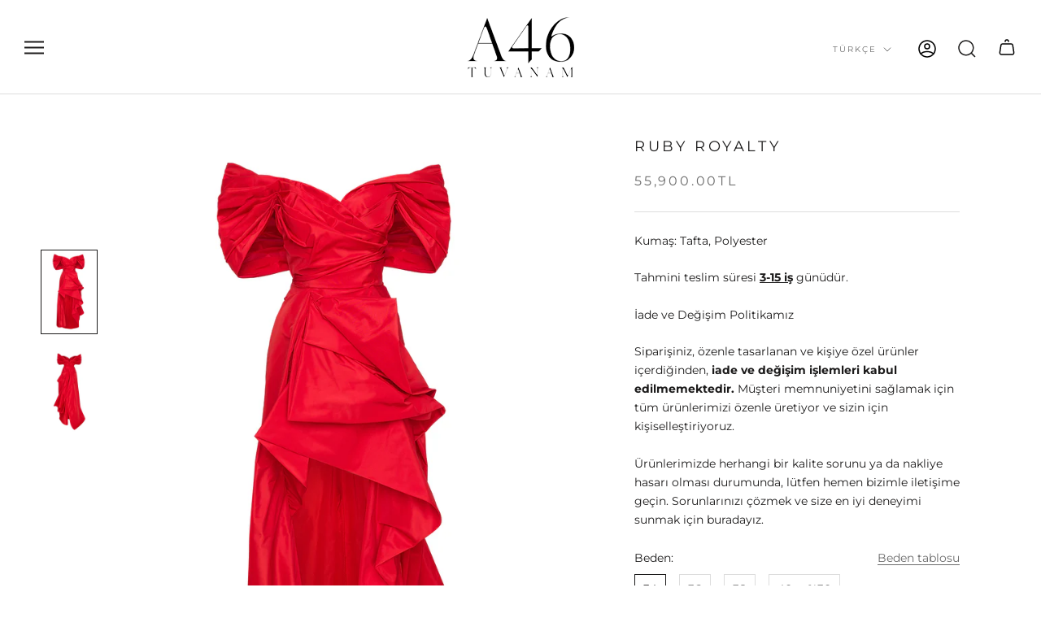

--- FILE ---
content_type: text/html; charset=utf-8
request_url: https://tuvanam.com/products/ruby-royalty
body_size: 33172
content:
<!doctype html>

<html class="no-js" lang="tr" fontify-lang="tr">
  <head>
    <meta charset="utf-8"> 
    <meta http-equiv="X-UA-Compatible" content="IE=edge,chrome=1">
    <meta name="viewport" content="width=device-width, initial-scale=1.0, height=device-height, minimum-scale=1.0, maximum-scale=1.0">
    <meta name="theme-color" content="">

    <title>
      Ruby Royalty &ndash; Tuvanam
    </title><meta name="description" content="Kumaş: Tafta, Polyester Tahmini teslim süresi 3-15 iş günüdür. İade ve Değişim Politikamız Siparişiniz, özenle tasarlanan ve kişiye özel ürünler içerdiğinden, iade ve değişim işlemleri kabul edilmemektedir. Müşteri memnuniyetini sağlamak için tüm ürünlerimizi özenle üretiyor ve sizin için kişiselleştiriyoruz.  Ürünleri"><link rel="canonical" href="https://tuvanam.com/products/ruby-royalty"><link rel="shortcut icon" href="//tuvanam.com/cdn/shop/files/A46_TUVANAM_LOGO_1_-1_96x.png?v=1698029329" type="image/png"><meta property="og:type" content="product">
  <meta property="og:title" content="Ruby Royalty"><meta property="og:image" content="http://tuvanam.com/cdn/shop/files/IMG_8216.jpg?v=1711019812">
    <meta property="og:image:secure_url" content="https://tuvanam.com/cdn/shop/files/IMG_8216.jpg?v=1711019812">
    <meta property="og:image:width" content="1200">
    <meta property="og:image:height" content="1800"><meta property="product:price:amount" content="55,900.00">
  <meta property="product:price:currency" content="TRY"><meta property="og:description" content="Kumaş: Tafta, Polyester Tahmini teslim süresi 3-15 iş günüdür. İade ve Değişim Politikamız Siparişiniz, özenle tasarlanan ve kişiye özel ürünler içerdiğinden, iade ve değişim işlemleri kabul edilmemektedir. Müşteri memnuniyetini sağlamak için tüm ürünlerimizi özenle üretiyor ve sizin için kişiselleştiriyoruz.  Ürünleri"><meta property="og:url" content="https://tuvanam.com/products/ruby-royalty">
<meta property="og:site_name" content="Tuvanam"><meta name="twitter:card" content="summary"><meta name="twitter:title" content="Ruby Royalty">
  <meta name="twitter:description" content="Kumaş: Tafta, Polyester
Tahmini teslim süresi 3-15 iş günüdür.
İade ve Değişim Politikamız
Siparişiniz, özenle tasarlanan ve kişiye özel ürünler içerdiğinden, iade ve değişim işlemleri kabul edilmemektedir. Müşteri memnuniyetini sağlamak için tüm ürünlerimizi özenle üretiyor ve sizin için kişiselleştiriyoruz. 
Ürünlerimizde herhangi bir kalite sorunu ya da nakliye hasarı olması durumunda, lütfen hemen bizimle iletişime geçin. Sorunlarınızı çözmek ve size en iyi deneyimi sunmak için buradayız.">
  <meta name="twitter:image" content="https://tuvanam.com/cdn/shop/files/IMG_8216_600x600_crop_center.jpg?v=1711019812">
    <style>

    @font-face {
  font-family: Montserrat;
  font-weight: 400;
  font-style: normal;
  font-display: fallback;
  src: url("//tuvanam.com/cdn/fonts/montserrat/montserrat_n4.81949fa0ac9fd2021e16436151e8eaa539321637.woff2") format("woff2"),
       url("//tuvanam.com/cdn/fonts/montserrat/montserrat_n4.a6c632ca7b62da89c3594789ba828388aac693fe.woff") format("woff");
}

  @font-face {
  font-family: Montserrat;
  font-weight: 400;
  font-style: normal;
  font-display: fallback;
  src: url("//tuvanam.com/cdn/fonts/montserrat/montserrat_n4.81949fa0ac9fd2021e16436151e8eaa539321637.woff2") format("woff2"),
       url("//tuvanam.com/cdn/fonts/montserrat/montserrat_n4.a6c632ca7b62da89c3594789ba828388aac693fe.woff") format("woff");
}


  @font-face {
  font-family: Montserrat;
  font-weight: 700;
  font-style: normal;
  font-display: fallback;
  src: url("//tuvanam.com/cdn/fonts/montserrat/montserrat_n7.3c434e22befd5c18a6b4afadb1e3d77c128c7939.woff2") format("woff2"),
       url("//tuvanam.com/cdn/fonts/montserrat/montserrat_n7.5d9fa6e2cae713c8fb539a9876489d86207fe957.woff") format("woff");
}

  @font-face {
  font-family: Montserrat;
  font-weight: 400;
  font-style: italic;
  font-display: fallback;
  src: url("//tuvanam.com/cdn/fonts/montserrat/montserrat_i4.5a4ea298b4789e064f62a29aafc18d41f09ae59b.woff2") format("woff2"),
       url("//tuvanam.com/cdn/fonts/montserrat/montserrat_i4.072b5869c5e0ed5b9d2021e4c2af132e16681ad2.woff") format("woff");
}

  @font-face {
  font-family: Montserrat;
  font-weight: 700;
  font-style: italic;
  font-display: fallback;
  src: url("//tuvanam.com/cdn/fonts/montserrat/montserrat_i7.a0d4a463df4f146567d871890ffb3c80408e7732.woff2") format("woff2"),
       url("//tuvanam.com/cdn/fonts/montserrat/montserrat_i7.f6ec9f2a0681acc6f8152c40921d2a4d2e1a2c78.woff") format("woff");
}



  :root {
    --heading-font-family : Montserrat, sans-serif;
    --heading-font-weight : 400;
    --heading-font-style  : normal;

    --text-font-family : Montserrat, sans-serif;
    --text-font-weight : 400;
    --text-font-style  : normal;

    --base-text-font-size   : 14px;
    --default-text-font-size: 14px;--background          : #ffffff;
    --background-rgb      : 255, 255, 255;
    --light-background    : #ffffff;
    --light-background-rgb: 255, 255, 255;
    --heading-color       : #1c1b1b;
    --text-color          : #1c1b1b;
    --text-color-rgb      : 28, 27, 27;
    --text-color-light    : #6a6a6a;
    --text-color-light-rgb: 106, 106, 106;
    --link-color          : #6a6a6a;
    --link-color-rgb      : 106, 106, 106;
    --border-color        : #dddddd;
    --border-color-rgb    : 221, 221, 221;

    --button-background    : #1c1b1b;
    --button-background-rgb: 28, 27, 27;
    --button-text-color    : #ffffff;

    --header-background       : #ffffff;
    --header-heading-color    : #1c1b1b;
    --header-light-text-color : #6a6a6a;
    --header-border-color     : #dddddd;

    --footer-background    : #1c1b1b;
    --footer-text-color    : #ffffff;
    --footer-heading-color : #ffffff;
    --footer-border-color  : #3e3d3d;

    --navigation-background      : #1c1b1b;
    --navigation-background-rgb  : 28, 27, 27;
    --navigation-text-color      : #ffffff;
    --navigation-text-color-light: rgba(255, 255, 255, 0.5);
    --navigation-border-color    : rgba(255, 255, 255, 0.25);

    --newsletter-popup-background     : #1c1b1b;
    --newsletter-popup-text-color     : #ffffff;
    --newsletter-popup-text-color-rgb : 255, 255, 255;

    --secondary-elements-background       : #1c1b1b;
    --secondary-elements-background-rgb   : 28, 27, 27;
    --secondary-elements-text-color       : #ffffff;
    --secondary-elements-text-color-light : rgba(255, 255, 255, 0.5);
    --secondary-elements-border-color     : rgba(255, 255, 255, 0.25);

    --product-sale-price-color    : #f94c43;
    --product-sale-price-color-rgb: 249, 76, 67;
    --product-star-rating: #f6a429;

    /* Shopify related variables */
    --payment-terms-background-color: #ffffff;

    /* Products */

    --horizontal-spacing-four-products-per-row: 20px;
        --horizontal-spacing-two-products-per-row : 20px;

    --vertical-spacing-four-products-per-row: 60px;
        --vertical-spacing-two-products-per-row : 75px;

    /* Animation */
    --drawer-transition-timing: cubic-bezier(0.645, 0.045, 0.355, 1);
    --header-base-height: 80px; /* We set a default for browsers that do not support CSS variables */

    /* Cursors */
    --cursor-zoom-in-svg    : url(//tuvanam.com/cdn/shop/t/11/assets/cursor-zoom-in.svg?v=170532930330058140181703202834);
    --cursor-zoom-in-2x-svg : url(//tuvanam.com/cdn/shop/t/11/assets/cursor-zoom-in-2x.svg?v=56685658183649387561703202834);
  }
</style>

<script>
  // IE11 does not have support for CSS variables, so we have to polyfill them
  if (!(((window || {}).CSS || {}).supports && window.CSS.supports('(--a: 0)'))) {
    const script = document.createElement('script');
    script.type = 'text/javascript';
    script.src = 'https://cdn.jsdelivr.net/npm/css-vars-ponyfill@2';
    script.onload = function() {
      cssVars({});
    };

    document.getElementsByTagName('head')[0].appendChild(script);
  }
</script>

    <script>window.performance && window.performance.mark && window.performance.mark('shopify.content_for_header.start');</script><meta id="shopify-digital-wallet" name="shopify-digital-wallet" content="/65203536105/digital_wallets/dialog">
<link rel="alternate" hreflang="x-default" href="https://tuvanam.com/products/ruby-royalty">
<link rel="alternate" hreflang="tr" href="https://tuvanam.com/products/ruby-royalty">
<link rel="alternate" hreflang="en" href="https://tuvanam.com/en/products/ruby-royalty">
<link rel="alternate" type="application/json+oembed" href="https://tuvanam.com/products/ruby-royalty.oembed">
<script async="async" src="/checkouts/internal/preloads.js?locale=tr-TR"></script>
<script id="shopify-features" type="application/json">{"accessToken":"62e5dde7011ce1633c72760b3d7e7fe0","betas":["rich-media-storefront-analytics"],"domain":"tuvanam.com","predictiveSearch":true,"shopId":65203536105,"locale":"tr"}</script>
<script>var Shopify = Shopify || {};
Shopify.shop = "tuvanamx.myshopify.com";
Shopify.locale = "tr";
Shopify.currency = {"active":"TRY","rate":"1.0"};
Shopify.country = "TR";
Shopify.theme = {"name":"Intro Theme with Appointment Form Integration","id":138426876137,"schema_name":"Prestige","schema_version":"5.7.0","theme_store_id":855,"role":"main"};
Shopify.theme.handle = "null";
Shopify.theme.style = {"id":null,"handle":null};
Shopify.cdnHost = "tuvanam.com/cdn";
Shopify.routes = Shopify.routes || {};
Shopify.routes.root = "/";</script>
<script type="module">!function(o){(o.Shopify=o.Shopify||{}).modules=!0}(window);</script>
<script>!function(o){function n(){var o=[];function n(){o.push(Array.prototype.slice.apply(arguments))}return n.q=o,n}var t=o.Shopify=o.Shopify||{};t.loadFeatures=n(),t.autoloadFeatures=n()}(window);</script>
<script id="shop-js-analytics" type="application/json">{"pageType":"product"}</script>
<script defer="defer" async type="module" src="//tuvanam.com/cdn/shopifycloud/shop-js/modules/v2/client.init-shop-cart-sync_BC8vnVON.tr.esm.js"></script>
<script defer="defer" async type="module" src="//tuvanam.com/cdn/shopifycloud/shop-js/modules/v2/chunk.common_D0BZeXbN.esm.js"></script>
<script defer="defer" async type="module" src="//tuvanam.com/cdn/shopifycloud/shop-js/modules/v2/chunk.modal_DrtnNCDF.esm.js"></script>
<script type="module">
  await import("//tuvanam.com/cdn/shopifycloud/shop-js/modules/v2/client.init-shop-cart-sync_BC8vnVON.tr.esm.js");
await import("//tuvanam.com/cdn/shopifycloud/shop-js/modules/v2/chunk.common_D0BZeXbN.esm.js");
await import("//tuvanam.com/cdn/shopifycloud/shop-js/modules/v2/chunk.modal_DrtnNCDF.esm.js");

  window.Shopify.SignInWithShop?.initShopCartSync?.({"fedCMEnabled":true,"windoidEnabled":true});

</script>
<script id="__st">var __st={"a":65203536105,"offset":10800,"reqid":"e58bc3b2-deeb-4cb4-bab7-d62fa3c9f348-1769107463","pageurl":"tuvanam.com\/products\/ruby-royalty","u":"ea25c3a4a273","p":"product","rtyp":"product","rid":8406867673321};</script>
<script>window.ShopifyPaypalV4VisibilityTracking = true;</script>
<script id="captcha-bootstrap">!function(){'use strict';const t='contact',e='account',n='new_comment',o=[[t,t],['blogs',n],['comments',n],[t,'customer']],c=[[e,'customer_login'],[e,'guest_login'],[e,'recover_customer_password'],[e,'create_customer']],r=t=>t.map((([t,e])=>`form[action*='/${t}']:not([data-nocaptcha='true']) input[name='form_type'][value='${e}']`)).join(','),a=t=>()=>t?[...document.querySelectorAll(t)].map((t=>t.form)):[];function s(){const t=[...o],e=r(t);return a(e)}const i='password',u='form_key',d=['recaptcha-v3-token','g-recaptcha-response','h-captcha-response',i],f=()=>{try{return window.sessionStorage}catch{return}},m='__shopify_v',_=t=>t.elements[u];function p(t,e,n=!1){try{const o=window.sessionStorage,c=JSON.parse(o.getItem(e)),{data:r}=function(t){const{data:e,action:n}=t;return t[m]||n?{data:e,action:n}:{data:t,action:n}}(c);for(const[e,n]of Object.entries(r))t.elements[e]&&(t.elements[e].value=n);n&&o.removeItem(e)}catch(o){console.error('form repopulation failed',{error:o})}}const l='form_type',E='cptcha';function T(t){t.dataset[E]=!0}const w=window,h=w.document,L='Shopify',v='ce_forms',y='captcha';let A=!1;((t,e)=>{const n=(g='f06e6c50-85a8-45c8-87d0-21a2b65856fe',I='https://cdn.shopify.com/shopifycloud/storefront-forms-hcaptcha/ce_storefront_forms_captcha_hcaptcha.v1.5.2.iife.js',D={infoText:'hCaptcha ile korunuyor',privacyText:'Gizlilik',termsText:'Koşullar'},(t,e,n)=>{const o=w[L][v],c=o.bindForm;if(c)return c(t,g,e,D).then(n);var r;o.q.push([[t,g,e,D],n]),r=I,A||(h.body.append(Object.assign(h.createElement('script'),{id:'captcha-provider',async:!0,src:r})),A=!0)});var g,I,D;w[L]=w[L]||{},w[L][v]=w[L][v]||{},w[L][v].q=[],w[L][y]=w[L][y]||{},w[L][y].protect=function(t,e){n(t,void 0,e),T(t)},Object.freeze(w[L][y]),function(t,e,n,w,h,L){const[v,y,A,g]=function(t,e,n){const i=e?o:[],u=t?c:[],d=[...i,...u],f=r(d),m=r(i),_=r(d.filter((([t,e])=>n.includes(e))));return[a(f),a(m),a(_),s()]}(w,h,L),I=t=>{const e=t.target;return e instanceof HTMLFormElement?e:e&&e.form},D=t=>v().includes(t);t.addEventListener('submit',(t=>{const e=I(t);if(!e)return;const n=D(e)&&!e.dataset.hcaptchaBound&&!e.dataset.recaptchaBound,o=_(e),c=g().includes(e)&&(!o||!o.value);(n||c)&&t.preventDefault(),c&&!n&&(function(t){try{if(!f())return;!function(t){const e=f();if(!e)return;const n=_(t);if(!n)return;const o=n.value;o&&e.removeItem(o)}(t);const e=Array.from(Array(32),(()=>Math.random().toString(36)[2])).join('');!function(t,e){_(t)||t.append(Object.assign(document.createElement('input'),{type:'hidden',name:u})),t.elements[u].value=e}(t,e),function(t,e){const n=f();if(!n)return;const o=[...t.querySelectorAll(`input[type='${i}']`)].map((({name:t})=>t)),c=[...d,...o],r={};for(const[a,s]of new FormData(t).entries())c.includes(a)||(r[a]=s);n.setItem(e,JSON.stringify({[m]:1,action:t.action,data:r}))}(t,e)}catch(e){console.error('failed to persist form',e)}}(e),e.submit())}));const S=(t,e)=>{t&&!t.dataset[E]&&(n(t,e.some((e=>e===t))),T(t))};for(const o of['focusin','change'])t.addEventListener(o,(t=>{const e=I(t);D(e)&&S(e,y())}));const B=e.get('form_key'),M=e.get(l),P=B&&M;t.addEventListener('DOMContentLoaded',(()=>{const t=y();if(P)for(const e of t)e.elements[l].value===M&&p(e,B);[...new Set([...A(),...v().filter((t=>'true'===t.dataset.shopifyCaptcha))])].forEach((e=>S(e,t)))}))}(h,new URLSearchParams(w.location.search),n,t,e,['guest_login'])})(!0,!0)}();</script>
<script integrity="sha256-4kQ18oKyAcykRKYeNunJcIwy7WH5gtpwJnB7kiuLZ1E=" data-source-attribution="shopify.loadfeatures" defer="defer" src="//tuvanam.com/cdn/shopifycloud/storefront/assets/storefront/load_feature-a0a9edcb.js" crossorigin="anonymous"></script>
<script data-source-attribution="shopify.dynamic_checkout.dynamic.init">var Shopify=Shopify||{};Shopify.PaymentButton=Shopify.PaymentButton||{isStorefrontPortableWallets:!0,init:function(){window.Shopify.PaymentButton.init=function(){};var t=document.createElement("script");t.src="https://tuvanam.com/cdn/shopifycloud/portable-wallets/latest/portable-wallets.tr.js",t.type="module",document.head.appendChild(t)}};
</script>
<script data-source-attribution="shopify.dynamic_checkout.buyer_consent">
  function portableWalletsHideBuyerConsent(e){var t=document.getElementById("shopify-buyer-consent"),n=document.getElementById("shopify-subscription-policy-button");t&&n&&(t.classList.add("hidden"),t.setAttribute("aria-hidden","true"),n.removeEventListener("click",e))}function portableWalletsShowBuyerConsent(e){var t=document.getElementById("shopify-buyer-consent"),n=document.getElementById("shopify-subscription-policy-button");t&&n&&(t.classList.remove("hidden"),t.removeAttribute("aria-hidden"),n.addEventListener("click",e))}window.Shopify?.PaymentButton&&(window.Shopify.PaymentButton.hideBuyerConsent=portableWalletsHideBuyerConsent,window.Shopify.PaymentButton.showBuyerConsent=portableWalletsShowBuyerConsent);
</script>
<script data-source-attribution="shopify.dynamic_checkout.cart.bootstrap">document.addEventListener("DOMContentLoaded",(function(){function t(){return document.querySelector("shopify-accelerated-checkout-cart, shopify-accelerated-checkout")}if(t())Shopify.PaymentButton.init();else{new MutationObserver((function(e,n){t()&&(Shopify.PaymentButton.init(),n.disconnect())})).observe(document.body,{childList:!0,subtree:!0})}}));
</script>

<script>window.performance && window.performance.mark && window.performance.mark('shopify.content_for_header.end');</script>  <style type="text/css" id="nitro-fontify" >
</style>


    <link rel="stylesheet" href="//tuvanam.com/cdn/shop/t/11/assets/theme.css?v=73290972741530296291703202834">

    <script>// This allows to expose several variables to the global scope, to be used in scripts
      window.theme = {
        pageType: "product",
        moneyFormat: "{{amount}}TL",
        moneyWithCurrencyFormat: "{{amount}}TL",
        currencyCodeEnabled: true,
        productImageSize: "natural",
        searchMode: "product,article",
        showPageTransition: false,
        showElementStaggering: true,
        showImageZooming: true
      };

      window.routes = {
        rootUrl: "\/",
        rootUrlWithoutSlash: '',
        cartUrl: "\/cart",
        cartAddUrl: "\/cart\/add",
        cartChangeUrl: "\/cart\/change",
        searchUrl: "\/search",
        productRecommendationsUrl: "\/recommendations\/products"
      };

      window.languages = {
        cartAddNote: "Sipariş Notu Ekle",
        cartEditNote: "Sipariş Notunu Düzenle",
        productImageLoadingError: "This image could not be loaded. Please try to reload the page.",
        productFormAddToCart: "Sepete Ekle",
        productFormUnavailable: "Unavailable",
        productFormSoldOut: "Sold Out",
        shippingEstimatorOneResult: "1 seçenek bulundu:",
        shippingEstimatorMoreResults: "{{count}} options available:",
        shippingEstimatorNoResults: "No shipping could be found"
      };

      window.lazySizesConfig = {
        loadHidden: false,
        hFac: 0.5,
        expFactor: 2,
        ricTimeout: 150,
        lazyClass: 'Image--lazyLoad',
        loadingClass: 'Image--lazyLoading',
        loadedClass: 'Image--lazyLoaded'
      };

      document.documentElement.className = document.documentElement.className.replace('no-js', 'js');
      document.documentElement.style.setProperty('--window-height', window.innerHeight + 'px');

      // We do a quick detection of some features (we could use Modernizr but for so little...)
      (function() {
        document.documentElement.className += ((window.CSS && window.CSS.supports('(position: sticky) or (position: -webkit-sticky)')) ? ' supports-sticky' : ' no-supports-sticky');
        document.documentElement.className += (window.matchMedia('(-moz-touch-enabled: 1), (hover: none)')).matches ? ' no-supports-hover' : ' supports-hover';
      }());

      
    </script>

    <script src="//tuvanam.com/cdn/shop/t/11/assets/lazysizes.min.js?v=174358363404432586981703202834" async></script><script src="//tuvanam.com/cdn/shop/t/11/assets/libs.min.js?v=26178543184394469741703202834" defer></script>
    <script src="//tuvanam.com/cdn/shop/t/11/assets/theme.js?v=116291210821653663351703202834" defer></script>
    <script src="//tuvanam.com/cdn/shop/t/11/assets/custom.js?v=183944157590872491501703202834" defer></script>

    <script>
      (function () {
        window.onpageshow = function() {
          if (window.theme.showPageTransition) {
            var pageTransition = document.querySelector('.PageTransition');

            if (pageTransition) {
              pageTransition.style.visibility = 'visible';
              pageTransition.style.opacity = '0';
            }
          }

          // When the page is loaded from the cache, we have to reload the cart content
          document.documentElement.dispatchEvent(new CustomEvent('cart:refresh', {
            bubbles: true
          }));
        };
      })();
    </script>

    
  <script type="application/ld+json">
  {
    "@context": "http://schema.org",
    "@type": "Product",
    "offers": [{
          "@type": "Offer",
          "name": "34",
          "availability":"https://schema.org/InStock",
          "price": 55900.0,
          "priceCurrency": "TRY",
          "priceValidUntil": "2026-02-01","url": "/products/ruby-royalty?variant=46820466655465"
        },
{
          "@type": "Offer",
          "name": "36",
          "availability":"https://schema.org/InStock",
          "price": 55900.0,
          "priceCurrency": "TRY",
          "priceValidUntil": "2026-02-01","url": "/products/ruby-royalty?variant=46820466688233"
        },
{
          "@type": "Offer",
          "name": "38",
          "availability":"https://schema.org/InStock",
          "price": 55900.0,
          "priceCurrency": "TRY",
          "priceValidUntil": "2026-02-01","url": "/products/ruby-royalty?variant=46820466721001"
        },
{
          "@type": "Offer",
          "name": "40+ +%30",
          "availability":"https://schema.org/InStock",
          "price": 72670.0,
          "priceCurrency": "TRY",
          "priceValidUntil": "2026-02-01","url": "/products/ruby-royalty?variant=46820466753769"
        }
],
    "brand": {
      "name": "Tuvanam"
    },
    "name": "Ruby Royalty",
    "description": "Kumaş: Tafta, Polyester\nTahmini teslim süresi 3-15 iş günüdür.\nİade ve Değişim Politikamız\nSiparişiniz, özenle tasarlanan ve kişiye özel ürünler içerdiğinden, iade ve değişim işlemleri kabul edilmemektedir. Müşteri memnuniyetini sağlamak için tüm ürünlerimizi özenle üretiyor ve sizin için kişiselleştiriyoruz. \nÜrünlerimizde herhangi bir kalite sorunu ya da nakliye hasarı olması durumunda, lütfen hemen bizimle iletişime geçin. Sorunlarınızı çözmek ve size en iyi deneyimi sunmak için buradayız.",
    "category": "",
    "url": "/products/ruby-royalty",
    "sku": "",
    "image": {
      "@type": "ImageObject",
      "url": "https://tuvanam.com/cdn/shop/files/IMG_8216_1024x.jpg?v=1711019812",
      "image": "https://tuvanam.com/cdn/shop/files/IMG_8216_1024x.jpg?v=1711019812",
      "name": "Ruby Royalty",
      "width": "1024",
      "height": "1024"
    }
  }
  </script>



  <script type="application/ld+json">
  {
    "@context": "http://schema.org",
    "@type": "BreadcrumbList",
  "itemListElement": [{
      "@type": "ListItem",
      "position": 1,
      "name": "Home",
      "item": "https://tuvanam.com"
    },{
          "@type": "ListItem",
          "position": 2,
          "name": "Ruby Royalty",
          "item": "https://tuvanam.com/products/ruby-royalty"
        }]
  }
  </script>

  <!-- "snippets/weglot_hreftags.liquid" was not rendered, the associated app was uninstalled -->
<!-- "snippets/weglot_switcher.liquid" was not rendered, the associated app was uninstalled -->
<!-- BEGIN app block: shopify://apps/lookfy-gallery/blocks/app-embed/596af5f6-9933-4730-95c2-f7d8d52a0c3e --><!-- BEGIN app snippet: javascript -->
<script type="text/javascript">
window.lfPageType??="product";
window.lfPageId??="8406867673321";
window.lfHandle??="products/ruby-royalty";
window.lfShopID??="65203536105";
window.lfShopUrl??="https://tuvanam.com";
window.lfIsoCode??="tr";
window.lfCountry??="tr";
window.lfLanguages??=[{"shop_locale":{"locale":"tr","enabled":true,"primary":true,"published":true}},{"shop_locale":{"locale":"en","enabled":true,"primary":false,"published":true}}];
window.lfCurrencyFormat??="{{amount}}TL";
window.lfMoneyFormat??="{{amount}}TL";
window.lfCartAdd??="/cart/add";
window.lfCartUrl??="/cart";
window.lfShopLang??={"add_to_cart_select":"Select {attribute_label}","choose_options":"Choose Options","add_to_cart":"Add to Cart","add_all_to_cart":"Add All to Cart","sold_out":"Sold Out","load_more":"Load More","badge_discount":"Off","sale":"Sale","description":"Description","in_this_photo":"In this media","shop_the_look":"Shop the Look","all":"All","view_full_details":"View Full Details","shop_now":"Shop Now","volume_pricing":"Volume pricing available"};
window.lfShopTrans??=null;
window.lfCustomJs??=null;
window.lfCustomCss??=null;
window.lfPopupCss??=null;
window.lfTooltipPosition??="normal";
window.lfPlan??="friend";
window.lfPlanDev??="";
window.lfHeading??=null;
window.lfStlFont??=null;
window.lfLibs??={};
</script><style data-shopify>


</style><!-- END app snippet -->
<!-- END app block --><!-- BEGIN app block: shopify://apps/essential-announcer/blocks/app-embed/93b5429f-c8d6-4c33-ae14-250fd84f361b --><script>
  
    window.essentialAnnouncementConfigs = [{"id":"29082a1b-b83c-4b71-b5fd-dbcdf42805e0","createdAt":"2023-10-11T21:35:04.859+00:00","name":"Announcement name","title":"YENİ KOLEKSİYON | SONBAHAR/KIŞ 2024-2025","subheading":"","style":{"icon":{"originalColor":true,"color":{},"background":{}},"selectedTemplate":"custom","position":"top-page","stickyBar":false,"backgroundType":"singleBackground","singleColor":"#FFFFFF","gradientTurn":"90","gradientStart":"#DDDDDD","gradientEnd":"#FFFFFF","borderRadius":"0","borderSize":"0","borderColor":"#c5c8d1","titleSize":"18","titleColor":"#202223","font":"","subheadingSize":"14","subheadingColor":"#202223","buttonBackgroundColor":"#202223","buttonFontSize":"14","buttonFontColor":"#FFFFFF","buttonBorderRadius":"4","closeIconColor":"#6d7175","arrowIconColor":"#6d7175","spacing":{"insideTop":10,"insideBottom":10,"outsideTop":0,"outsideBottom":10}},"announcementType":"running-line","announcementPlacement":"home-page","published":true,"showOnProducts":[],"showOnCollections":[],"updatedAt":"2024-11-05T11:55:30.852+00:00","CTAType":"button","CTALink":"https://tuvanam.com/collections/sonbahar-kis-2024-2025","closeButton":false,"buttonText":"Şimdi keşfet!","announcements":[{"title":"For a limited time, enjoy a 20% discount on all our products!","subheading":"","CTAType":"button","buttonText":"Shop now!","CTALink":"","id":13,"icon":""},{"title":"For a limited time, enjoy a 20% discount on all our products!","subheading":"","CTAType":"button","buttonText":"Shop now!","CTALink":"","id":89,"icon":""}],"shop":"tuvanamx.myshopify.com","animationSpeed":69,"rotateDuration":4,"translations":[],"startDate":null,"endDate":null,"icon":null,"locationType":"","showInCountries":[],"showOnProductsInCollections":[],"type":""}];
  
  window.essentialAnnouncementMeta = {
    productCollections: [{"id":421942886633,"handle":"fall-winter-2024-collection","updated_at":"2025-11-29T14:03:48+03:00","published_at":"2023-10-23T05:30:36+03:00","sort_order":"created","template_suffix":"","published_scope":"web","title":"FALL\/WINTER 23-24 COLLECTION","body_html":"\u003cp data-mce-fragment=\"1\"\u003eFall\/Winter 23-24 Koleksiyonu Tuvanam kadınının sofistike, güçlü ve iddialı duruşunu vurguluyor. Koleksiyonda kadife, tafta, tül, ziberlin, jakarlı dokuma, saten ve metalik jarse kumaşlar üç boyutlu volan ve drape çalışmalarıyla geçmişten bugüne Tuvanam tarzı olan işçilikleri ön plana çıkıyor. Zarif ve modern dokunuşlarıyla TUVANAM kadınının ışığı parlamaya devam ediyor.\u003cbr\u003e\u003c\/p\u003e","image":{"created_at":"2023-10-23T03:15:22+03:00","alt":null,"width":1889,"height":2834,"src":"\/\/tuvanam.com\/cdn\/shop\/collections\/MaisonA46_2023_46_0776.jpg?v=1698020123"}}],
    productData: {"id":8406867673321,"title":"Ruby Royalty","handle":"ruby-royalty","description":"\u003cp data-mce-fragment=\"1\"\u003eKumaş: Tafta, Polyester\u003c\/p\u003e\n\u003cp data-mce-fragment=\"1\"\u003eTahmini teslim süresi \u003cspan style=\"text-decoration: underline;\" data-mce-fragment=\"1\" data-mce-style=\"text-decoration: underline;\"\u003e\u003cstrong data-mce-fragment=\"1\"\u003e3-15 iş\u003c\/strong\u003e\u003c\/span\u003e günüdür.\u003c\/p\u003e\n\u003cp data-mce-fragment=\"1\"\u003eİade ve Değişim Politikamız\u003c\/p\u003e\n\u003cp data-mce-fragment=\"1\"\u003eSiparişiniz, özenle tasarlanan ve kişiye özel ürünler içerdiğinden,\u003cstrong data-mce-fragment=\"1\"\u003e\u003cspan data-mce-fragment=\"1\"\u003e \u003c\/span\u003eiade ve değişim işlemleri kabul edilmemektedir.\u003c\/strong\u003e\u003cspan data-mce-fragment=\"1\"\u003e \u003c\/span\u003eMüşteri memnuniyetini sağlamak için tüm ürünlerimizi özenle üretiyor ve sizin için kişiselleştiriyoruz. \u003c\/p\u003e\n\u003cp data-mce-fragment=\"1\"\u003e\u003cspan data-mce-fragment=\"1\"\u003eÜrünlerimizde herhangi bir kalite sorunu ya da nakliye hasarı olması durumunda, lütfen hemen bizimle iletişime geçin. Sorunlarınızı çözmek ve size en iyi deneyimi sunmak için buradayız.\u003c\/span\u003e\u003c\/p\u003e","published_at":"2024-03-21T14:16:50+03:00","created_at":"2024-03-21T14:16:50+03:00","vendor":"Tuvanam","type":"","tags":[],"price":5590000,"price_min":5590000,"price_max":7267000,"available":true,"price_varies":true,"compare_at_price":null,"compare_at_price_min":0,"compare_at_price_max":0,"compare_at_price_varies":false,"variants":[{"id":46820466655465,"title":"34","option1":"34","option2":null,"option3":null,"sku":"","requires_shipping":true,"taxable":true,"featured_image":null,"available":true,"name":"Ruby Royalty - 34","public_title":"34","options":["34"],"price":5590000,"weight":0,"compare_at_price":null,"inventory_management":"shopify","barcode":"","requires_selling_plan":false,"selling_plan_allocations":[]},{"id":46820466688233,"title":"36","option1":"36","option2":null,"option3":null,"sku":"","requires_shipping":true,"taxable":true,"featured_image":null,"available":true,"name":"Ruby Royalty - 36","public_title":"36","options":["36"],"price":5590000,"weight":0,"compare_at_price":null,"inventory_management":"shopify","barcode":"","requires_selling_plan":false,"selling_plan_allocations":[]},{"id":46820466721001,"title":"38","option1":"38","option2":null,"option3":null,"sku":"","requires_shipping":true,"taxable":true,"featured_image":null,"available":true,"name":"Ruby Royalty - 38","public_title":"38","options":["38"],"price":5590000,"weight":0,"compare_at_price":null,"inventory_management":"shopify","barcode":"","requires_selling_plan":false,"selling_plan_allocations":[]},{"id":46820466753769,"title":"40+ +%30","option1":"40+ +%30","option2":null,"option3":null,"sku":"","requires_shipping":true,"taxable":true,"featured_image":null,"available":true,"name":"Ruby Royalty - 40+ +%30","public_title":"40+ +%30","options":["40+ +%30"],"price":7267000,"weight":0,"compare_at_price":null,"inventory_management":"shopify","barcode":"","requires_selling_plan":false,"selling_plan_allocations":[]}],"images":["\/\/tuvanam.com\/cdn\/shop\/files\/IMG_8216.jpg?v=1711019812","\/\/tuvanam.com\/cdn\/shop\/files\/IMG_8217.jpg?v=1711019813"],"featured_image":"\/\/tuvanam.com\/cdn\/shop\/files\/IMG_8216.jpg?v=1711019812","options":["Beden"],"media":[{"alt":null,"id":34850300854505,"position":1,"preview_image":{"aspect_ratio":0.667,"height":1800,"width":1200,"src":"\/\/tuvanam.com\/cdn\/shop\/files\/IMG_8216.jpg?v=1711019812"},"aspect_ratio":0.667,"height":1800,"media_type":"image","src":"\/\/tuvanam.com\/cdn\/shop\/files\/IMG_8216.jpg?v=1711019812","width":1200},{"alt":null,"id":34850300887273,"position":2,"preview_image":{"aspect_ratio":0.667,"height":1800,"width":1200,"src":"\/\/tuvanam.com\/cdn\/shop\/files\/IMG_8217.jpg?v=1711019813"},"aspect_ratio":0.667,"height":1800,"media_type":"image","src":"\/\/tuvanam.com\/cdn\/shop\/files\/IMG_8217.jpg?v=1711019813","width":1200}],"requires_selling_plan":false,"selling_plan_groups":[],"content":"\u003cp data-mce-fragment=\"1\"\u003eKumaş: Tafta, Polyester\u003c\/p\u003e\n\u003cp data-mce-fragment=\"1\"\u003eTahmini teslim süresi \u003cspan style=\"text-decoration: underline;\" data-mce-fragment=\"1\" data-mce-style=\"text-decoration: underline;\"\u003e\u003cstrong data-mce-fragment=\"1\"\u003e3-15 iş\u003c\/strong\u003e\u003c\/span\u003e günüdür.\u003c\/p\u003e\n\u003cp data-mce-fragment=\"1\"\u003eİade ve Değişim Politikamız\u003c\/p\u003e\n\u003cp data-mce-fragment=\"1\"\u003eSiparişiniz, özenle tasarlanan ve kişiye özel ürünler içerdiğinden,\u003cstrong data-mce-fragment=\"1\"\u003e\u003cspan data-mce-fragment=\"1\"\u003e \u003c\/span\u003eiade ve değişim işlemleri kabul edilmemektedir.\u003c\/strong\u003e\u003cspan data-mce-fragment=\"1\"\u003e \u003c\/span\u003eMüşteri memnuniyetini sağlamak için tüm ürünlerimizi özenle üretiyor ve sizin için kişiselleştiriyoruz. \u003c\/p\u003e\n\u003cp data-mce-fragment=\"1\"\u003e\u003cspan data-mce-fragment=\"1\"\u003eÜrünlerimizde herhangi bir kalite sorunu ya da nakliye hasarı olması durumunda, lütfen hemen bizimle iletişime geçin. Sorunlarınızı çözmek ve size en iyi deneyimi sunmak için buradayız.\u003c\/span\u003e\u003c\/p\u003e"},
    templateName: "product",
    collectionId: null,
  };
</script>

 
<style>
.essential_annoucement_bar_wrapper {display: none;}
</style>


<script src="https://cdn.shopify.com/extensions/019b9d60-ed7c-7464-ac3f-9e23a48d54ca/essential-announcement-bar-74/assets/announcement-bar-essential-apps.js" defer></script>

<!-- END app block --><script src="https://cdn.shopify.com/extensions/019bdeb5-0f88-74c2-bca8-b9ed42b1e34f/lookfy-lookbook-gallery-766/assets/lookfy.js" type="text/javascript" defer="defer"></script>
<link href="https://cdn.shopify.com/extensions/019bdeb5-0f88-74c2-bca8-b9ed42b1e34f/lookfy-lookbook-gallery-766/assets/lookfy.css" rel="stylesheet" type="text/css" media="all">
<script src="https://cdn.shopify.com/extensions/019b8d9a-c88d-784e-b024-e86578885fa2/webse-wp-button-v2-5/assets/whatsapp-free-button.js" type="text/javascript" defer="defer"></script>
<link href="https://cdn.shopify.com/extensions/019b8d9a-c88d-784e-b024-e86578885fa2/webse-wp-button-v2-5/assets/whatsapp-free-button.css" rel="stylesheet" type="text/css" media="all">
<script src="https://cdn.shopify.com/extensions/019b92df-1966-750c-943d-a8ced4b05ac2/option-cli3-369/assets/gpomain.js" type="text/javascript" defer="defer"></script>
<link href="https://monorail-edge.shopifysvc.com" rel="dns-prefetch">
<script>(function(){if ("sendBeacon" in navigator && "performance" in window) {try {var session_token_from_headers = performance.getEntriesByType('navigation')[0].serverTiming.find(x => x.name == '_s').description;} catch {var session_token_from_headers = undefined;}var session_cookie_matches = document.cookie.match(/_shopify_s=([^;]*)/);var session_token_from_cookie = session_cookie_matches && session_cookie_matches.length === 2 ? session_cookie_matches[1] : "";var session_token = session_token_from_headers || session_token_from_cookie || "";function handle_abandonment_event(e) {var entries = performance.getEntries().filter(function(entry) {return /monorail-edge.shopifysvc.com/.test(entry.name);});if (!window.abandonment_tracked && entries.length === 0) {window.abandonment_tracked = true;var currentMs = Date.now();var navigation_start = performance.timing.navigationStart;var payload = {shop_id: 65203536105,url: window.location.href,navigation_start,duration: currentMs - navigation_start,session_token,page_type: "product"};window.navigator.sendBeacon("https://monorail-edge.shopifysvc.com/v1/produce", JSON.stringify({schema_id: "online_store_buyer_site_abandonment/1.1",payload: payload,metadata: {event_created_at_ms: currentMs,event_sent_at_ms: currentMs}}));}}window.addEventListener('pagehide', handle_abandonment_event);}}());</script>
<script id="web-pixels-manager-setup">(function e(e,d,r,n,o){if(void 0===o&&(o={}),!Boolean(null===(a=null===(i=window.Shopify)||void 0===i?void 0:i.analytics)||void 0===a?void 0:a.replayQueue)){var i,a;window.Shopify=window.Shopify||{};var t=window.Shopify;t.analytics=t.analytics||{};var s=t.analytics;s.replayQueue=[],s.publish=function(e,d,r){return s.replayQueue.push([e,d,r]),!0};try{self.performance.mark("wpm:start")}catch(e){}var l=function(){var e={modern:/Edge?\/(1{2}[4-9]|1[2-9]\d|[2-9]\d{2}|\d{4,})\.\d+(\.\d+|)|Firefox\/(1{2}[4-9]|1[2-9]\d|[2-9]\d{2}|\d{4,})\.\d+(\.\d+|)|Chrom(ium|e)\/(9{2}|\d{3,})\.\d+(\.\d+|)|(Maci|X1{2}).+ Version\/(15\.\d+|(1[6-9]|[2-9]\d|\d{3,})\.\d+)([,.]\d+|)( \(\w+\)|)( Mobile\/\w+|) Safari\/|Chrome.+OPR\/(9{2}|\d{3,})\.\d+\.\d+|(CPU[ +]OS|iPhone[ +]OS|CPU[ +]iPhone|CPU IPhone OS|CPU iPad OS)[ +]+(15[._]\d+|(1[6-9]|[2-9]\d|\d{3,})[._]\d+)([._]\d+|)|Android:?[ /-](13[3-9]|1[4-9]\d|[2-9]\d{2}|\d{4,})(\.\d+|)(\.\d+|)|Android.+Firefox\/(13[5-9]|1[4-9]\d|[2-9]\d{2}|\d{4,})\.\d+(\.\d+|)|Android.+Chrom(ium|e)\/(13[3-9]|1[4-9]\d|[2-9]\d{2}|\d{4,})\.\d+(\.\d+|)|SamsungBrowser\/([2-9]\d|\d{3,})\.\d+/,legacy:/Edge?\/(1[6-9]|[2-9]\d|\d{3,})\.\d+(\.\d+|)|Firefox\/(5[4-9]|[6-9]\d|\d{3,})\.\d+(\.\d+|)|Chrom(ium|e)\/(5[1-9]|[6-9]\d|\d{3,})\.\d+(\.\d+|)([\d.]+$|.*Safari\/(?![\d.]+ Edge\/[\d.]+$))|(Maci|X1{2}).+ Version\/(10\.\d+|(1[1-9]|[2-9]\d|\d{3,})\.\d+)([,.]\d+|)( \(\w+\)|)( Mobile\/\w+|) Safari\/|Chrome.+OPR\/(3[89]|[4-9]\d|\d{3,})\.\d+\.\d+|(CPU[ +]OS|iPhone[ +]OS|CPU[ +]iPhone|CPU IPhone OS|CPU iPad OS)[ +]+(10[._]\d+|(1[1-9]|[2-9]\d|\d{3,})[._]\d+)([._]\d+|)|Android:?[ /-](13[3-9]|1[4-9]\d|[2-9]\d{2}|\d{4,})(\.\d+|)(\.\d+|)|Mobile Safari.+OPR\/([89]\d|\d{3,})\.\d+\.\d+|Android.+Firefox\/(13[5-9]|1[4-9]\d|[2-9]\d{2}|\d{4,})\.\d+(\.\d+|)|Android.+Chrom(ium|e)\/(13[3-9]|1[4-9]\d|[2-9]\d{2}|\d{4,})\.\d+(\.\d+|)|Android.+(UC? ?Browser|UCWEB|U3)[ /]?(15\.([5-9]|\d{2,})|(1[6-9]|[2-9]\d|\d{3,})\.\d+)\.\d+|SamsungBrowser\/(5\.\d+|([6-9]|\d{2,})\.\d+)|Android.+MQ{2}Browser\/(14(\.(9|\d{2,})|)|(1[5-9]|[2-9]\d|\d{3,})(\.\d+|))(\.\d+|)|K[Aa][Ii]OS\/(3\.\d+|([4-9]|\d{2,})\.\d+)(\.\d+|)/},d=e.modern,r=e.legacy,n=navigator.userAgent;return n.match(d)?"modern":n.match(r)?"legacy":"unknown"}(),u="modern"===l?"modern":"legacy",c=(null!=n?n:{modern:"",legacy:""})[u],f=function(e){return[e.baseUrl,"/wpm","/b",e.hashVersion,"modern"===e.buildTarget?"m":"l",".js"].join("")}({baseUrl:d,hashVersion:r,buildTarget:u}),m=function(e){var d=e.version,r=e.bundleTarget,n=e.surface,o=e.pageUrl,i=e.monorailEndpoint;return{emit:function(e){var a=e.status,t=e.errorMsg,s=(new Date).getTime(),l=JSON.stringify({metadata:{event_sent_at_ms:s},events:[{schema_id:"web_pixels_manager_load/3.1",payload:{version:d,bundle_target:r,page_url:o,status:a,surface:n,error_msg:t},metadata:{event_created_at_ms:s}}]});if(!i)return console&&console.warn&&console.warn("[Web Pixels Manager] No Monorail endpoint provided, skipping logging."),!1;try{return self.navigator.sendBeacon.bind(self.navigator)(i,l)}catch(e){}var u=new XMLHttpRequest;try{return u.open("POST",i,!0),u.setRequestHeader("Content-Type","text/plain"),u.send(l),!0}catch(e){return console&&console.warn&&console.warn("[Web Pixels Manager] Got an unhandled error while logging to Monorail."),!1}}}}({version:r,bundleTarget:l,surface:e.surface,pageUrl:self.location.href,monorailEndpoint:e.monorailEndpoint});try{o.browserTarget=l,function(e){var d=e.src,r=e.async,n=void 0===r||r,o=e.onload,i=e.onerror,a=e.sri,t=e.scriptDataAttributes,s=void 0===t?{}:t,l=document.createElement("script"),u=document.querySelector("head"),c=document.querySelector("body");if(l.async=n,l.src=d,a&&(l.integrity=a,l.crossOrigin="anonymous"),s)for(var f in s)if(Object.prototype.hasOwnProperty.call(s,f))try{l.dataset[f]=s[f]}catch(e){}if(o&&l.addEventListener("load",o),i&&l.addEventListener("error",i),u)u.appendChild(l);else{if(!c)throw new Error("Did not find a head or body element to append the script");c.appendChild(l)}}({src:f,async:!0,onload:function(){if(!function(){var e,d;return Boolean(null===(d=null===(e=window.Shopify)||void 0===e?void 0:e.analytics)||void 0===d?void 0:d.initialized)}()){var d=window.webPixelsManager.init(e)||void 0;if(d){var r=window.Shopify.analytics;r.replayQueue.forEach((function(e){var r=e[0],n=e[1],o=e[2];d.publishCustomEvent(r,n,o)})),r.replayQueue=[],r.publish=d.publishCustomEvent,r.visitor=d.visitor,r.initialized=!0}}},onerror:function(){return m.emit({status:"failed",errorMsg:"".concat(f," has failed to load")})},sri:function(e){var d=/^sha384-[A-Za-z0-9+/=]+$/;return"string"==typeof e&&d.test(e)}(c)?c:"",scriptDataAttributes:o}),m.emit({status:"loading"})}catch(e){m.emit({status:"failed",errorMsg:(null==e?void 0:e.message)||"Unknown error"})}}})({shopId: 65203536105,storefrontBaseUrl: "https://tuvanam.com",extensionsBaseUrl: "https://extensions.shopifycdn.com/cdn/shopifycloud/web-pixels-manager",monorailEndpoint: "https://monorail-edge.shopifysvc.com/unstable/produce_batch",surface: "storefront-renderer",enabledBetaFlags: ["2dca8a86"],webPixelsConfigList: [{"id":"1484259561","configuration":"{\"accountID\":\"lookfy-4271fe8a-d03b-4c17-b1c3-c21447f3f1fe|||0\"}","eventPayloadVersion":"v1","runtimeContext":"STRICT","scriptVersion":"3c51ddc37cc35217c63ea0db5b237abd","type":"APP","apiClientId":60983508993,"privacyPurposes":["ANALYTICS","MARKETING","SALE_OF_DATA"],"dataSharingAdjustments":{"protectedCustomerApprovalScopes":["read_customer_personal_data"]}},{"id":"176881897","configuration":"{\"pixel_id\":\"692312755169804\",\"pixel_type\":\"facebook_pixel\",\"metaapp_system_user_token\":\"-\"}","eventPayloadVersion":"v1","runtimeContext":"OPEN","scriptVersion":"ca16bc87fe92b6042fbaa3acc2fbdaa6","type":"APP","apiClientId":2329312,"privacyPurposes":["ANALYTICS","MARKETING","SALE_OF_DATA"],"dataSharingAdjustments":{"protectedCustomerApprovalScopes":["read_customer_address","read_customer_email","read_customer_name","read_customer_personal_data","read_customer_phone"]}},{"id":"74416361","eventPayloadVersion":"v1","runtimeContext":"LAX","scriptVersion":"1","type":"CUSTOM","privacyPurposes":["ANALYTICS"],"name":"Google Analytics tag (migrated)"},{"id":"shopify-app-pixel","configuration":"{}","eventPayloadVersion":"v1","runtimeContext":"STRICT","scriptVersion":"0450","apiClientId":"shopify-pixel","type":"APP","privacyPurposes":["ANALYTICS","MARKETING"]},{"id":"shopify-custom-pixel","eventPayloadVersion":"v1","runtimeContext":"LAX","scriptVersion":"0450","apiClientId":"shopify-pixel","type":"CUSTOM","privacyPurposes":["ANALYTICS","MARKETING"]}],isMerchantRequest: false,initData: {"shop":{"name":"Tuvanam","paymentSettings":{"currencyCode":"TRY"},"myshopifyDomain":"tuvanamx.myshopify.com","countryCode":"TR","storefrontUrl":"https:\/\/tuvanam.com"},"customer":null,"cart":null,"checkout":null,"productVariants":[{"price":{"amount":55900.0,"currencyCode":"TRY"},"product":{"title":"Ruby Royalty","vendor":"Tuvanam","id":"8406867673321","untranslatedTitle":"Ruby Royalty","url":"\/products\/ruby-royalty","type":""},"id":"46820466655465","image":{"src":"\/\/tuvanam.com\/cdn\/shop\/files\/IMG_8216.jpg?v=1711019812"},"sku":"","title":"34","untranslatedTitle":"34"},{"price":{"amount":55900.0,"currencyCode":"TRY"},"product":{"title":"Ruby Royalty","vendor":"Tuvanam","id":"8406867673321","untranslatedTitle":"Ruby Royalty","url":"\/products\/ruby-royalty","type":""},"id":"46820466688233","image":{"src":"\/\/tuvanam.com\/cdn\/shop\/files\/IMG_8216.jpg?v=1711019812"},"sku":"","title":"36","untranslatedTitle":"36"},{"price":{"amount":55900.0,"currencyCode":"TRY"},"product":{"title":"Ruby Royalty","vendor":"Tuvanam","id":"8406867673321","untranslatedTitle":"Ruby Royalty","url":"\/products\/ruby-royalty","type":""},"id":"46820466721001","image":{"src":"\/\/tuvanam.com\/cdn\/shop\/files\/IMG_8216.jpg?v=1711019812"},"sku":"","title":"38","untranslatedTitle":"38"},{"price":{"amount":72670.0,"currencyCode":"TRY"},"product":{"title":"Ruby Royalty","vendor":"Tuvanam","id":"8406867673321","untranslatedTitle":"Ruby Royalty","url":"\/products\/ruby-royalty","type":""},"id":"46820466753769","image":{"src":"\/\/tuvanam.com\/cdn\/shop\/files\/IMG_8216.jpg?v=1711019812"},"sku":"","title":"40+ +%30","untranslatedTitle":"40+ +%30"}],"purchasingCompany":null},},"https://tuvanam.com/cdn","fcfee988w5aeb613cpc8e4bc33m6693e112",{"modern":"","legacy":""},{"shopId":"65203536105","storefrontBaseUrl":"https:\/\/tuvanam.com","extensionBaseUrl":"https:\/\/extensions.shopifycdn.com\/cdn\/shopifycloud\/web-pixels-manager","surface":"storefront-renderer","enabledBetaFlags":"[\"2dca8a86\"]","isMerchantRequest":"false","hashVersion":"fcfee988w5aeb613cpc8e4bc33m6693e112","publish":"custom","events":"[[\"page_viewed\",{}],[\"product_viewed\",{\"productVariant\":{\"price\":{\"amount\":55900.0,\"currencyCode\":\"TRY\"},\"product\":{\"title\":\"Ruby Royalty\",\"vendor\":\"Tuvanam\",\"id\":\"8406867673321\",\"untranslatedTitle\":\"Ruby Royalty\",\"url\":\"\/products\/ruby-royalty\",\"type\":\"\"},\"id\":\"46820466655465\",\"image\":{\"src\":\"\/\/tuvanam.com\/cdn\/shop\/files\/IMG_8216.jpg?v=1711019812\"},\"sku\":\"\",\"title\":\"34\",\"untranslatedTitle\":\"34\"}}]]"});</script><script>
  window.ShopifyAnalytics = window.ShopifyAnalytics || {};
  window.ShopifyAnalytics.meta = window.ShopifyAnalytics.meta || {};
  window.ShopifyAnalytics.meta.currency = 'TRY';
  var meta = {"product":{"id":8406867673321,"gid":"gid:\/\/shopify\/Product\/8406867673321","vendor":"Tuvanam","type":"","handle":"ruby-royalty","variants":[{"id":46820466655465,"price":5590000,"name":"Ruby Royalty - 34","public_title":"34","sku":""},{"id":46820466688233,"price":5590000,"name":"Ruby Royalty - 36","public_title":"36","sku":""},{"id":46820466721001,"price":5590000,"name":"Ruby Royalty - 38","public_title":"38","sku":""},{"id":46820466753769,"price":7267000,"name":"Ruby Royalty - 40+ +%30","public_title":"40+ +%30","sku":""}],"remote":false},"page":{"pageType":"product","resourceType":"product","resourceId":8406867673321,"requestId":"e58bc3b2-deeb-4cb4-bab7-d62fa3c9f348-1769107463"}};
  for (var attr in meta) {
    window.ShopifyAnalytics.meta[attr] = meta[attr];
  }
</script>
<script class="analytics">
  (function () {
    var customDocumentWrite = function(content) {
      var jquery = null;

      if (window.jQuery) {
        jquery = window.jQuery;
      } else if (window.Checkout && window.Checkout.$) {
        jquery = window.Checkout.$;
      }

      if (jquery) {
        jquery('body').append(content);
      }
    };

    var hasLoggedConversion = function(token) {
      if (token) {
        return document.cookie.indexOf('loggedConversion=' + token) !== -1;
      }
      return false;
    }

    var setCookieIfConversion = function(token) {
      if (token) {
        var twoMonthsFromNow = new Date(Date.now());
        twoMonthsFromNow.setMonth(twoMonthsFromNow.getMonth() + 2);

        document.cookie = 'loggedConversion=' + token + '; expires=' + twoMonthsFromNow;
      }
    }

    var trekkie = window.ShopifyAnalytics.lib = window.trekkie = window.trekkie || [];
    if (trekkie.integrations) {
      return;
    }
    trekkie.methods = [
      'identify',
      'page',
      'ready',
      'track',
      'trackForm',
      'trackLink'
    ];
    trekkie.factory = function(method) {
      return function() {
        var args = Array.prototype.slice.call(arguments);
        args.unshift(method);
        trekkie.push(args);
        return trekkie;
      };
    };
    for (var i = 0; i < trekkie.methods.length; i++) {
      var key = trekkie.methods[i];
      trekkie[key] = trekkie.factory(key);
    }
    trekkie.load = function(config) {
      trekkie.config = config || {};
      trekkie.config.initialDocumentCookie = document.cookie;
      var first = document.getElementsByTagName('script')[0];
      var script = document.createElement('script');
      script.type = 'text/javascript';
      script.onerror = function(e) {
        var scriptFallback = document.createElement('script');
        scriptFallback.type = 'text/javascript';
        scriptFallback.onerror = function(error) {
                var Monorail = {
      produce: function produce(monorailDomain, schemaId, payload) {
        var currentMs = new Date().getTime();
        var event = {
          schema_id: schemaId,
          payload: payload,
          metadata: {
            event_created_at_ms: currentMs,
            event_sent_at_ms: currentMs
          }
        };
        return Monorail.sendRequest("https://" + monorailDomain + "/v1/produce", JSON.stringify(event));
      },
      sendRequest: function sendRequest(endpointUrl, payload) {
        // Try the sendBeacon API
        if (window && window.navigator && typeof window.navigator.sendBeacon === 'function' && typeof window.Blob === 'function' && !Monorail.isIos12()) {
          var blobData = new window.Blob([payload], {
            type: 'text/plain'
          });

          if (window.navigator.sendBeacon(endpointUrl, blobData)) {
            return true;
          } // sendBeacon was not successful

        } // XHR beacon

        var xhr = new XMLHttpRequest();

        try {
          xhr.open('POST', endpointUrl);
          xhr.setRequestHeader('Content-Type', 'text/plain');
          xhr.send(payload);
        } catch (e) {
          console.log(e);
        }

        return false;
      },
      isIos12: function isIos12() {
        return window.navigator.userAgent.lastIndexOf('iPhone; CPU iPhone OS 12_') !== -1 || window.navigator.userAgent.lastIndexOf('iPad; CPU OS 12_') !== -1;
      }
    };
    Monorail.produce('monorail-edge.shopifysvc.com',
      'trekkie_storefront_load_errors/1.1',
      {shop_id: 65203536105,
      theme_id: 138426876137,
      app_name: "storefront",
      context_url: window.location.href,
      source_url: "//tuvanam.com/cdn/s/trekkie.storefront.46a754ac07d08c656eb845cfbf513dd9a18d4ced.min.js"});

        };
        scriptFallback.async = true;
        scriptFallback.src = '//tuvanam.com/cdn/s/trekkie.storefront.46a754ac07d08c656eb845cfbf513dd9a18d4ced.min.js';
        first.parentNode.insertBefore(scriptFallback, first);
      };
      script.async = true;
      script.src = '//tuvanam.com/cdn/s/trekkie.storefront.46a754ac07d08c656eb845cfbf513dd9a18d4ced.min.js';
      first.parentNode.insertBefore(script, first);
    };
    trekkie.load(
      {"Trekkie":{"appName":"storefront","development":false,"defaultAttributes":{"shopId":65203536105,"isMerchantRequest":null,"themeId":138426876137,"themeCityHash":"11967500451906965992","contentLanguage":"tr","currency":"TRY","eventMetadataId":"54d4a760-40eb-45aa-bcb7-eb7e254523d9"},"isServerSideCookieWritingEnabled":true,"monorailRegion":"shop_domain","enabledBetaFlags":["65f19447"]},"Session Attribution":{},"S2S":{"facebookCapiEnabled":true,"source":"trekkie-storefront-renderer","apiClientId":580111}}
    );

    var loaded = false;
    trekkie.ready(function() {
      if (loaded) return;
      loaded = true;

      window.ShopifyAnalytics.lib = window.trekkie;

      var originalDocumentWrite = document.write;
      document.write = customDocumentWrite;
      try { window.ShopifyAnalytics.merchantGoogleAnalytics.call(this); } catch(error) {};
      document.write = originalDocumentWrite;

      window.ShopifyAnalytics.lib.page(null,{"pageType":"product","resourceType":"product","resourceId":8406867673321,"requestId":"e58bc3b2-deeb-4cb4-bab7-d62fa3c9f348-1769107463","shopifyEmitted":true});

      var match = window.location.pathname.match(/checkouts\/(.+)\/(thank_you|post_purchase)/)
      var token = match? match[1]: undefined;
      if (!hasLoggedConversion(token)) {
        setCookieIfConversion(token);
        window.ShopifyAnalytics.lib.track("Viewed Product",{"currency":"TRY","variantId":46820466655465,"productId":8406867673321,"productGid":"gid:\/\/shopify\/Product\/8406867673321","name":"Ruby Royalty - 34","price":"55900.00","sku":"","brand":"Tuvanam","variant":"34","category":"","nonInteraction":true,"remote":false},undefined,undefined,{"shopifyEmitted":true});
      window.ShopifyAnalytics.lib.track("monorail:\/\/trekkie_storefront_viewed_product\/1.1",{"currency":"TRY","variantId":46820466655465,"productId":8406867673321,"productGid":"gid:\/\/shopify\/Product\/8406867673321","name":"Ruby Royalty - 34","price":"55900.00","sku":"","brand":"Tuvanam","variant":"34","category":"","nonInteraction":true,"remote":false,"referer":"https:\/\/tuvanam.com\/products\/ruby-royalty"});
      }
    });


        var eventsListenerScript = document.createElement('script');
        eventsListenerScript.async = true;
        eventsListenerScript.src = "//tuvanam.com/cdn/shopifycloud/storefront/assets/shop_events_listener-3da45d37.js";
        document.getElementsByTagName('head')[0].appendChild(eventsListenerScript);

})();</script>
  <script>
  if (!window.ga || (window.ga && typeof window.ga !== 'function')) {
    window.ga = function ga() {
      (window.ga.q = window.ga.q || []).push(arguments);
      if (window.Shopify && window.Shopify.analytics && typeof window.Shopify.analytics.publish === 'function') {
        window.Shopify.analytics.publish("ga_stub_called", {}, {sendTo: "google_osp_migration"});
      }
      console.error("Shopify's Google Analytics stub called with:", Array.from(arguments), "\nSee https://help.shopify.com/manual/promoting-marketing/pixels/pixel-migration#google for more information.");
    };
    if (window.Shopify && window.Shopify.analytics && typeof window.Shopify.analytics.publish === 'function') {
      window.Shopify.analytics.publish("ga_stub_initialized", {}, {sendTo: "google_osp_migration"});
    }
  }
</script>
<script
  defer
  src="https://tuvanam.com/cdn/shopifycloud/perf-kit/shopify-perf-kit-3.0.4.min.js"
  data-application="storefront-renderer"
  data-shop-id="65203536105"
  data-render-region="gcp-us-central1"
  data-page-type="product"
  data-theme-instance-id="138426876137"
  data-theme-name="Prestige"
  data-theme-version="5.7.0"
  data-monorail-region="shop_domain"
  data-resource-timing-sampling-rate="10"
  data-shs="true"
  data-shs-beacon="true"
  data-shs-export-with-fetch="true"
  data-shs-logs-sample-rate="1"
  data-shs-beacon-endpoint="https://tuvanam.com/api/collect"
></script>
</head><body class="prestige--v4 features--heading-small features--heading-uppercase features--show-button-transition features--show-image-zooming features--show-element-staggering  template-product"><svg class="u-visually-hidden">
      <linearGradient id="rating-star-gradient-half">
        <stop offset="50%" stop-color="var(--product-star-rating)" />
        <stop offset="50%" stop-color="var(--text-color-light)" />
      </linearGradient>
    </svg>

    <a class="PageSkipLink u-visually-hidden" href="#main">Skip to content</a>
    <span class="LoadingBar"></span>
    <div class="PageOverlay"></div><div id="shopify-section-popup" class="shopify-section"></div>
    <div id="shopify-section-sidebar-menu" class="shopify-section"><section id="sidebar-menu" class="SidebarMenu Drawer Drawer--small Drawer--fromLeft" aria-hidden="true" data-section-id="sidebar-menu" data-section-type="sidebar-menu">
    <header class="Drawer__Header" data-drawer-animated-left>
      <button class="Drawer__Close Icon-Wrapper--clickable" data-action="close-drawer" data-drawer-id="sidebar-menu" aria-label="Close navigation"><svg class="Icon Icon--close " role="presentation" viewBox="0 0 16 14">
      <path d="M15 0L1 14m14 0L1 0" stroke="currentColor" fill="none" fill-rule="evenodd"></path>
    </svg></button>
    </header>

    <div class="Drawer__Content">
      <div class="Drawer__Main" data-drawer-animated-left data-scrollable>
        <div class="Drawer__Container">
          <nav class="SidebarMenu__Nav SidebarMenu__Nav--primary" aria-label="Sidebar navigation"><div class="Collapsible"><a href="/collections/fw-2025-2026/yeni-koleksiyon+k%C4%B1%C5%9F+sonbahar" class="Collapsible__Button Heading Link Link--primary u-h6">SONBAHAR/KIŞ 2025-2026</a></div><div class="Collapsible"><a href="/collections/sample-sale/indirim+sale+sample-sale" class="Collapsible__Button Heading Link Link--primary u-h6">SAMPLE SALE</a></div><div class="Collapsible"><a href="/collections/spring-summer-2024" class="Collapsible__Button Heading Link Link--primary u-h6">İLKBAHAR/YAZ 2024</a></div><div class="Collapsible"><button class="Collapsible__Button Heading u-h6" data-action="toggle-collapsible" aria-expanded="false">Koleksiyonlar<span class="Collapsible__Plus"></span>
                  </button>

                  <div class="Collapsible__Inner">
                    <div class="Collapsible__Content"><div class="Collapsible"><a href="/collections/sonbahar-kis-2024-2025" class="Collapsible__Button Heading Text--subdued Link Link--primary u-h7">SONBAHAR - KIŞ 2024-2025</a></div><div class="Collapsible"><a href="/collections/spring-summer-2024" class="Collapsible__Button Heading Text--subdued Link Link--primary u-h7">İLKBAHAR/YAZ 2024</a></div><div class="Collapsible"><a href="/collections/fall-winter-2024-collection" class="Collapsible__Button Heading Text--subdued Link Link--primary u-h7">SONBAHAR/KIŞ &#39;23-24</a></div><div class="Collapsible"><a href="/collections/spring-summer23" class="Collapsible__Button Heading Text--subdued Link Link--primary u-h7">İLKBAHAR/YAZ 2023</a></div><div class="Collapsible"><a href="/collections/fw-22-23" class="Collapsible__Button Heading Text--subdued Link Link--primary u-h7">SONBAHAR/KIŞ 22-23</a></div><div class="Collapsible"><a href="/collections/glamyou-bridal" class="Collapsible__Button Heading Text--subdued Link Link--primary u-h7">GLAMYOU</a></div><div class="Collapsible"><a href="/collections/glam-you-bridal" class="Collapsible__Button Heading Text--subdued Link Link--primary u-h7">GLAMYOU BRIDAL</a></div></div>
                  </div></div><div class="Collapsible"><a href="/pages/randevu-al" class="Collapsible__Button Heading Link Link--primary u-h6">Randevu Al</a></div><div class="Collapsible"><a href="/blogs/news" class="Collapsible__Button Heading Link Link--primary u-h6">Press</a></div><div class="Collapsible"><a href="https://tuvanam.com/pages/lookbook" class="Collapsible__Button Heading Link Link--primary u-h6">Lookbook</a></div><div class="Collapsible"><a href="/pages/contact" class="Collapsible__Button Heading Link Link--primary u-h6">İLETİŞİM</a></div></nav><nav class="SidebarMenu__Nav SidebarMenu__Nav--secondary">
            <ul class="Linklist Linklist--spacingLoose"><li class="Linklist__Item">
                  <a href="/account" class="Text--subdued Link Link--primary">Hesabım</a>
                </li></ul>
          </nav>
        </div>
      </div><aside class="Drawer__Footer" data-drawer-animated-bottom><ul class="SidebarMenu__Social HorizontalList HorizontalList--spacingFill">
    <li class="HorizontalList__Item">
      <a href="https://www.facebook.com/A46.Tuvanam/" class="Link Link--primary" target="_blank" rel="noopener" aria-label="Facebook">
        <span class="Icon-Wrapper--clickable"><svg class="Icon Icon--facebook " viewBox="0 0 9 17">
      <path d="M5.842 17V9.246h2.653l.398-3.023h-3.05v-1.93c0-.874.246-1.47 1.526-1.47H9V.118C8.718.082 7.75 0 6.623 0 4.27 0 2.66 1.408 2.66 3.994v2.23H0v3.022h2.66V17h3.182z"></path>
    </svg></span>
      </a>
    </li>

    
<li class="HorizontalList__Item">
      <a href="https://www.instagram.com/a46tuvanam/" class="Link Link--primary" target="_blank" rel="noopener" aria-label="Instagram">
        <span class="Icon-Wrapper--clickable"><svg class="Icon Icon--instagram " role="presentation" viewBox="0 0 32 32">
      <path d="M15.994 2.886c4.273 0 4.775.019 6.464.095 1.562.07 2.406.33 2.971.552.749.292 1.283.635 1.841 1.194s.908 1.092 1.194 1.841c.216.565.483 1.41.552 2.971.076 1.689.095 2.19.095 6.464s-.019 4.775-.095 6.464c-.07 1.562-.33 2.406-.552 2.971-.292.749-.635 1.283-1.194 1.841s-1.092.908-1.841 1.194c-.565.216-1.41.483-2.971.552-1.689.076-2.19.095-6.464.095s-4.775-.019-6.464-.095c-1.562-.07-2.406-.33-2.971-.552-.749-.292-1.283-.635-1.841-1.194s-.908-1.092-1.194-1.841c-.216-.565-.483-1.41-.552-2.971-.076-1.689-.095-2.19-.095-6.464s.019-4.775.095-6.464c.07-1.562.33-2.406.552-2.971.292-.749.635-1.283 1.194-1.841s1.092-.908 1.841-1.194c.565-.216 1.41-.483 2.971-.552 1.689-.083 2.19-.095 6.464-.095zm0-2.883c-4.343 0-4.889.019-6.597.095-1.702.076-2.864.349-3.879.743-1.054.406-1.943.959-2.832 1.848S1.251 4.473.838 5.521C.444 6.537.171 7.699.095 9.407.019 11.109 0 11.655 0 15.997s.019 4.889.095 6.597c.076 1.702.349 2.864.743 3.886.406 1.054.959 1.943 1.848 2.832s1.784 1.435 2.832 1.848c1.016.394 2.178.667 3.886.743s2.248.095 6.597.095 4.889-.019 6.597-.095c1.702-.076 2.864-.349 3.886-.743 1.054-.406 1.943-.959 2.832-1.848s1.435-1.784 1.848-2.832c.394-1.016.667-2.178.743-3.886s.095-2.248.095-6.597-.019-4.889-.095-6.597c-.076-1.702-.349-2.864-.743-3.886-.406-1.054-.959-1.943-1.848-2.832S27.532 1.247 26.484.834C25.468.44 24.306.167 22.598.091c-1.714-.07-2.26-.089-6.603-.089zm0 7.778c-4.533 0-8.216 3.676-8.216 8.216s3.683 8.216 8.216 8.216 8.216-3.683 8.216-8.216-3.683-8.216-8.216-8.216zm0 13.549c-2.946 0-5.333-2.387-5.333-5.333s2.387-5.333 5.333-5.333 5.333 2.387 5.333 5.333-2.387 5.333-5.333 5.333zM26.451 7.457c0 1.059-.858 1.917-1.917 1.917s-1.917-.858-1.917-1.917c0-1.059.858-1.917 1.917-1.917s1.917.858 1.917 1.917z"></path>
    </svg></span>
      </a>
    </li>

    

  </ul>

</aside></div>
</section>

</div>
<div id="sidebar-cart" class="Drawer Drawer--fromRight" aria-hidden="true" data-section-id="cart" data-section-type="cart" data-section-settings='{
  "type": "drawer",
  "itemCount": 0,
  "drawer": true,
  "hasShippingEstimator": false
}'>
  <div class="Drawer__Header Drawer__Header--bordered Drawer__Container">
      <span class="Drawer__Title Heading u-h4">Cart</span>

      <button class="Drawer__Close Icon-Wrapper--clickable" data-action="close-drawer" data-drawer-id="sidebar-cart" aria-label="Sepeti gizle"><svg class="Icon Icon--close " role="presentation" viewBox="0 0 16 14">
      <path d="M15 0L1 14m14 0L1 0" stroke="currentColor" fill="none" fill-rule="evenodd"></path>
    </svg></button>
  </div>

  <form class="Cart Drawer__Content" action="/cart" method="POST" novalidate>
    <div class="Drawer__Main" data-scrollable><p class="Cart__Empty Heading u-h5">Sepetiniz boş</p></div></form>
</div>
<div class="PageContainer">
      <div id="shopify-section-announcement" class="shopify-section"></div>
      <div id="shopify-section-header" class="shopify-section shopify-section--header"><div id="Search" class="Search" aria-hidden="true">
  <div class="Search__Inner">
    <div class="Search__SearchBar">
      <form action="/search" name="GET" role="search" class="Search__Form">
        <div class="Search__InputIconWrapper">
          <span class="hidden-tablet-and-up">
    <svg class="Icon Icon--search " style="stroke-width: 1.5px; stroke: currentColor; fill: none; width: 24px; height: 24px;" role="presentation" viewBox="0 0 24 24">
      <g stroke="currentColor"><path d="M10.85 2c2.444 0 4.657.99 6.258 2.592A8.85 8.85 0 1 1 10.85 2ZM17.122 17.122 22 22"></path></g>
    </svg></span>
          <span class="hidden-phone"><svg class="Icon Icon--search-desktop " style="stroke-width: 1.5px; stroke: currentColor; fill: none; width: 24px; height: 24px;" role="presentation" viewBox="0 0 24 24">
      
      <g stroke="currentColor"><path d="M10.85 2c2.444 0 4.657.99 6.258 2.592A8.85 8.85 0 1 1 10.85 2ZM17.122 17.122 22 22"></path></g>
    </svg></span>
        </div>

        <input type="search" class="Search__Input Heading" name="q" autocomplete="off" autocorrect="off" autocapitalize="off" aria-label="Ara.." placeholder="Ara.." autofocus>
        <input type="hidden" name="type" value="product">
      </form>

      <button class="Search__Close Link Link--primary" data-action="close-search" aria-label="Kapat"><svg class="Icon Icon--close " role="presentation" viewBox="0 0 16 14">
      <path d="M15 0L1 14m14 0L1 0" stroke="currentColor" fill="none" fill-rule="evenodd"></path>
    </svg></button>
    </div>

    <div class="Search__Results" aria-hidden="true"><div class="PageLayout PageLayout--breakLap">
          <div class="PageLayout__Section"></div>
          <div class="PageLayout__Section PageLayout__Section--secondary"></div>
        </div></div>
  </div>
</div><header id="section-header"
        class="Header Header--sidebar Header--initialized  Header--withIcons"
        data-section-id="header"
        data-section-type="header"
        data-section-settings='{
  "navigationStyle": "sidebar",
  "hasTransparentHeader": false,
  "isSticky": true
}'
        role="banner">
  <div class="Header__Wrapper">
    <div class="Header__FlexItem Header__FlexItem--fill">
      <button class="Header__Icon Icon-Wrapper Icon-Wrapper--clickable " aria-expanded="false" data-action="open-drawer" data-drawer-id="sidebar-menu" aria-label="Open navigation">
        <span class="hidden-tablet-and-up"><svg class="Icon Icon--nav " role="presentation" viewBox="0 0 20 14">
      <path d="M0 14v-1h20v1H0zm0-7.5h20v1H0v-1zM0 0h20v1H0V0z" fill="currentColor"></path>
    </svg></span>
        <span class="hidden-phone"><svg class="Icon Icon--nav-desktop " role="presentation" viewBox="0 0 24 16">
      <path d="M0 15.985v-2h24v2H0zm0-9h24v2H0v-2zm0-7h24v2H0v-2z" fill="currentColor"></path>
    </svg></span>
      </button></div><div class="Header__FlexItem Header__FlexItem--logo"><div class="Header__Logo"><a href="/" class="Header__LogoLink"><img class="Header__LogoImage Header__LogoImage--primary"
               src="//tuvanam.com/cdn/shop/files/tuvanamyenilogo_350x.png?v=1681851157"
               srcset="//tuvanam.com/cdn/shop/files/tuvanamyenilogo_350x.png?v=1681851157 1x, //tuvanam.com/cdn/shop/files/tuvanamyenilogo_350x@2x.png?v=1681851157 2x"
               width="300"
               height="80"
               alt="Tuvanam"></a></div></div>

    <div class="Header__FlexItem Header__FlexItem--fill"><nav class="Header__SecondaryNav">
          <ul class="HorizontalList HorizontalList--spacingLoose hidden-pocket hidden-lap">
            <li class="HorizontalList__Item">
              <form method="post" action="/localization" id="localization_form_header" accept-charset="UTF-8" class="Header__LocalizationForm hidden-pocket hidden-lap" enctype="multipart/form-data"><input type="hidden" name="form_type" value="localization" /><input type="hidden" name="utf8" value="✓" /><input type="hidden" name="_method" value="put" /><input type="hidden" name="return_to" value="/products/ruby-royalty" /><div class="HorizontalList HorizontalList--spacingLoose"><div class="HorizontalList__Item">
            <input type="hidden" name="locale_code" value="tr">
            <span class="u-visually-hidden">Language</span>

            <button type="button" class="SelectButton Link Link--primary u-h8" aria-haspopup="true" aria-expanded="false" aria-controls="header-locale-popover">Türkçe<svg class="Icon Icon--select-arrow " role="presentation" viewBox="0 0 19 12">
      <polyline fill="none" stroke="currentColor" points="17 2 9.5 10 2 2" fill-rule="evenodd" stroke-width="2" stroke-linecap="square"></polyline>
    </svg></button>

            <div id="header-locale-popover" class="Popover Popover--small Popover--noWrap" aria-hidden="true">
              <header class="Popover__Header">
                <button type="button" class="Popover__Close Icon-Wrapper--clickable" data-action="close-popover"><svg class="Icon Icon--close " role="presentation" viewBox="0 0 16 14">
      <path d="M15 0L1 14m14 0L1 0" stroke="currentColor" fill="none" fill-rule="evenodd"></path>
    </svg></button>
                <span class="Popover__Title Heading u-h4">Language</span>
              </header>

              <div class="Popover__Content">
                <div class="Popover__ValueList Popover__ValueList--center" data-scrollable><button type="submit" name="locale_code" class="Popover__Value is-selected Heading Link Link--primary u-h6" value="tr" aria-current="true">Türkçe</button><button type="submit" name="locale_code" class="Popover__Value  Heading Link Link--primary u-h6" value="en" >English</button></div>
              </div>
            </div>
          </div></div>
      <div class="HorizontalList HorizontalList--spacingLoose"><!-- Your existing locale selector code --></div>
<style>
        
  .Footer__Social {
    /* Increase the icon size */
    font-size: 24px;

    /* Add some space around the icons */
    margin: 5px;

    /* Change the icon color (e.g., to blue) */
    color: #0070c9; /* Change to your desired color */

    /* Add a hover effect (e.g., make the icon slightly darker on hover) */
  }
  .Footer__Social:hover {
    opacity: 0.8;
  }
</style>
 
</form>
            </li>
          </ul>
        </nav><a href="/account" class="Header__Icon Icon-Wrapper Icon-Wrapper--clickable hidden-phone"><svg class="Icon Icon--account " style="stroke-width: 1.5px; stroke: currentColor; fill: none; width: 24px; height: 24px;" role="presentation" viewBox="0 0 24 24">
      
      <path d="M12 2C6.477 2 2 6.477 2 12s4.477 10 10 10 10-4.477 10-10S17.523 2 12 2z" stroke="#000" stroke-linecap="round" stroke-linejoin="round"></path>
      <path d="M4.271 18.346S6.5 15.5 12 15.5s7.73 2.846 7.73 2.846M12 12a3 3 0 1 0 0-6 3 3 0 0 0 0 6z" stroke="#000" stroke-linecap="round" stroke-linejoin="round"></path>
    </svg></a><a href="/search" class="Header__Icon Icon-Wrapper Icon-Wrapper--clickable " data-action="toggle-search" aria-label="Ara">
        <span class="hidden-tablet-and-up">
    <svg class="Icon Icon--search " style="stroke-width: 1.5px; stroke: currentColor; fill: none; width: 24px; height: 24px;" role="presentation" viewBox="0 0 24 24">
      <g stroke="currentColor"><path d="M10.85 2c2.444 0 4.657.99 6.258 2.592A8.85 8.85 0 1 1 10.85 2ZM17.122 17.122 22 22"></path></g>
    </svg></span>
        <span class="hidden-phone"><svg class="Icon Icon--search-desktop " style="stroke-width: 1.5px; stroke: currentColor; fill: none; width: 24px; height: 24px;" role="presentation" viewBox="0 0 24 24">
      
      <g stroke="currentColor"><path d="M10.85 2c2.444 0 4.657.99 6.258 2.592A8.85 8.85 0 1 1 10.85 2ZM17.122 17.122 22 22"></path></g>
    </svg></span>
      </a>

      <a href="/cart" class="Header__Icon Icon-Wrapper Icon-Wrapper--clickable " data-action="open-drawer" data-drawer-id="sidebar-cart" aria-expanded="false" aria-label="Sepeti göster">
        <span class="hidden-tablet-and-up">
    <svg class="Icon Icon--cart " style="stroke-width: 1.5px; stroke: currentColor; fill: none; width: 24px; height: 24px;" role="presentation" viewBox="0 0 24 24">
      <path d="m19.26 9.696 1.385 9A2 2 0 0 1 18.67 21H5.33a2 2 0 0 1-1.977-2.304l1.385-9A2 2 0 0 1 6.716 8h10.568a2 2 0 0 1 1.977 1.696zM14 5a2 2 0 1 0-4 0" stroke="#000" stroke-linecap="round" stroke-linejoin="round"></path>
    </svg></span>
        <span class="hidden-phone"><svg class="Icon Icon--cart-desktop " style="stroke-width: 1.5px; stroke: currentColor; fill: none; width: 24px; height: 24px;" role="presentation" viewBox="0 0 24 24">
      
      <path d="m19.26 9.696 1.385 9A2 2 0 0 1 18.67 21H5.33a2 2 0 0 1-1.977-2.304l1.385-9A2 2 0 0 1 6.716 8h10.568a2 2 0 0 1 1.977 1.696zM14 5a2 2 0 1 0-4 0" stroke="#000" stroke-linecap="round" stroke-linejoin="round"></path>
    </svg></span>
        <span class="Header__CartDot "></span>
      </a>
    </div>
  </div>


</header>

<style>:root {
      --use-sticky-header: 1;
      --use-unsticky-header: 0;
    }

    .shopify-section--header {
      position: -webkit-sticky;
      position: sticky;
    }.Header__LogoImage {
      max-width: 350px;
    }

    @media screen and (max-width: 640px) {
      .Header__LogoImage {
        max-width: 200px;
      }
    }:root {
      --header-is-not-transparent: 1;
      --header-is-transparent: 0;
    }</style>

<script>
  document.documentElement.style.setProperty('--header-height', document.getElementById('shopify-section-header').offsetHeight + 'px');
</script>

</div>

      <main id="main" role="main">
        <div id="shopify-section-template--17128388034793__main" class="shopify-section shopify-section--bordered"><script>
  // To power the recently viewed products section, we save the ID of the product inside the local storage
  (() => {
    let items = JSON.parse(localStorage.getItem('recentlyViewedProducts') || '[]');

    // We check if the current product already exists, and if it does not, we add it at the start
    if (!items.includes(8406867673321)) {
      items.unshift(8406867673321);
    }

    // Then, we save the current product into the local storage, by keeping only the 8 most recent
    try {
      localStorage.setItem('recentlyViewedProducts', JSON.stringify(items.slice(0, 8)));
    } catch (error) {
      // Do nothing, this may happen in Safari in incognito mode
    }
  })();
</script>

<section class="Product Product--medium" data-section-id="template--17128388034793__main" data-section-type="product" data-section-settings='{
  "enableHistoryState": true,
  "templateSuffix": "",
  "showInventoryQuantity": false,
  "showSku": true,
  "stackProductImages": true,
  "showThumbnails": true,
  "enableVideoLooping": true,
  "inventoryQuantityThreshold": 0,
  "showPriceInButton": false,
  "enableImageZoom": true,
  "showPaymentButton": false,
  "useAjaxCart": true
}'>
  <div class="Product__Wrapper"><div class="Product__Gallery Product__Gallery--stack Product__Gallery--withThumbnails">
        <span id="ProductGallery" class="Anchor"></span><div class="Product__ActionList hidden-lap-and-up ">
            <div class="Product__ActionItem hidden-lap-and-up">
          <button class="RoundButton RoundButton--small RoundButton--flat" aria-label="Zoom" data-action="open-product-zoom"><svg class="Icon Icon--plus " role="presentation" viewBox="0 0 16 16">
      <g stroke="currentColor" fill="none" fill-rule="evenodd" stroke-linecap="square">
        <path d="M8,1 L8,15"></path>
        <path d="M1,8 L15,8"></path>
      </g>
    </svg></button>
        </div><div class="Product__ActionItem hidden-lap-and-up">
          <button class="RoundButton RoundButton--small RoundButton--flat" data-action="toggle-social-share" data-animate-bottom aria-expanded="false">
            <span class="RoundButton__PrimaryState"><svg class="Icon Icon--share " role="presentation" viewBox="0 0 24 24">
      <g stroke="currentColor" fill="none" fill-rule="evenodd" stroke-width="1.5">
        <path d="M8.6,10.2 L15.4,6.8"></path>
        <path d="M8.6,13.7 L15.4,17.1"></path>
        <circle stroke-linecap="square" cx="5" cy="12" r="4"></circle>
        <circle stroke-linecap="square" cx="19" cy="5" r="4"></circle>
        <circle stroke-linecap="square" cx="19" cy="19" r="4"></circle>
      </g>
    </svg></span>
            <span class="RoundButton__SecondaryState"><svg class="Icon Icon--close " role="presentation" viewBox="0 0 16 14">
      <path d="M15 0L1 14m14 0L1 0" stroke="currentColor" fill="none" fill-rule="evenodd"></path>
    </svg></span>
          </button><div class="Product__ShareList" aria-hidden="true">
            <a class="Product__ShareItem" href="https://www.facebook.com/sharer.php?u=https://tuvanam.com/products/ruby-royalty" target="_blank" rel="noopener"><svg class="Icon Icon--facebook " viewBox="0 0 9 17">
      <path d="M5.842 17V9.246h2.653l.398-3.023h-3.05v-1.93c0-.874.246-1.47 1.526-1.47H9V.118C8.718.082 7.75 0 6.623 0 4.27 0 2.66 1.408 2.66 3.994v2.23H0v3.022h2.66V17h3.182z"></path>
    </svg>Facebook</a>
            <a class="Product__ShareItem" href="https://pinterest.com/pin/create/button/?url=https://tuvanam.com/products/ruby-royalty&media=https://tuvanam.com/cdn/shop/files/IMG_8216_1024x.jpg?v=1711019812&description=Kuma%C5%9F:%20Tafta,%20Polyester%20Tahmini%20teslim%20s%C3%BCresi%C2%A03-15%20i%C5%9F%C2%A0g%C3%BCn%C3%BCd%C3%BCr.%20%C4%B0ade%20ve%20De%C4%9Fi%C5%9Fim%20Politikam%C4%B1z%20Sipari%C5%9Finiz,%20%C3%B6zenle%20tasarlanan%20ve..." target="_blank" rel="noopener"><svg class="Icon Icon--pinterest " role="presentation" viewBox="0 0 32 32">
      <path d="M16 0q3.25 0 6.208 1.271t5.104 3.417 3.417 5.104T32 16q0 4.333-2.146 8.021t-5.833 5.833T16 32q-2.375 0-4.542-.625 1.208-1.958 1.625-3.458l1.125-4.375q.417.792 1.542 1.396t2.375.604q2.5 0 4.479-1.438t3.063-3.937 1.083-5.625q0-3.708-2.854-6.437t-7.271-2.729q-2.708 0-4.958.917T8.042 8.689t-2.104 3.208-.729 3.479q0 2.167.812 3.792t2.438 2.292q.292.125.5.021t.292-.396q.292-1.042.333-1.292.167-.458-.208-.875-1.083-1.208-1.083-3.125 0-3.167 2.188-5.437t5.729-2.271q3.125 0 4.875 1.708t1.75 4.458q0 2.292-.625 4.229t-1.792 3.104-2.667 1.167q-1.25 0-2.042-.917t-.5-2.167q.167-.583.438-1.5t.458-1.563.354-1.396.167-1.25q0-1.042-.542-1.708t-1.583-.667q-1.292 0-2.167 1.188t-.875 2.979q0 .667.104 1.292t.229.917l.125.292q-1.708 7.417-2.083 8.708-.333 1.583-.25 3.708-4.292-1.917-6.938-5.875T0 16Q0 9.375 4.687 4.688T15.999.001z"></path>
    </svg>Pinterest</a>
            <a class="Product__ShareItem" href="https://twitter.com/share?text=Ruby Royalty&url=https://tuvanam.com/products/ruby-royalty" target="_blank" rel="noopener"><svg class="Icon Icon--twitter " role="presentation" viewBox="0 0 32 26">
      <path d="M32 3.077c-1.1748.525-2.4433.8748-3.768 1.031 1.356-.8123 2.3932-2.0995 2.887-3.6305-1.2686.7498-2.6746 1.2997-4.168 1.5934C25.751.796 24.045.0025 22.158.0025c-3.6242 0-6.561 2.937-6.561 6.5612 0 .5124.0562 1.0123.1686 1.4935C10.3104 7.7822 5.474 5.1702 2.237 1.196c-.5624.9687-.8873 2.0997-.8873 3.2994 0 2.2746 1.156 4.2867 2.9182 5.4615-1.075-.0314-2.0872-.3313-2.9745-.8187v.0812c0 3.1806 2.262 5.8363 5.2677 6.4362-.55.15-1.131.2312-1.731.2312-.4248 0-.831-.0438-1.2372-.1188.8374 2.6057 3.262 4.5054 6.13 4.5616-2.2495 1.7622-5.074 2.812-8.1546 2.812-.531 0-1.0498-.0313-1.5684-.0938 2.912 1.8684 6.3613 2.9494 10.0668 2.9494 12.0726 0 18.6776-10.0043 18.6776-18.6776 0-.2874-.0063-.5686-.0188-.8498C30.0066 5.5514 31.119 4.3954 32 3.077z"></path>
    </svg>Twitter</a>
          </div>
        </div>
          </div><div class="Product__SlideshowNav Product__SlideshowNav--thumbnails">
                <div class="Product__SlideshowNavScroller"><a href="#Media34850300854505" data-offset="-25" data-focus-on-click data-media-id="34850300854505" class="Product__SlideshowNavImage AspectRatio is-selected" style="--aspect-ratio: 0.6666666666666666">
    <img src="//tuvanam.com/cdn/shop/files/IMG_8216_160x.jpg?v=1711019812" alt="Ruby Royalty"></a><a href="#Media34850300887273" data-offset="-25" data-focus-on-click data-media-id="34850300887273" class="Product__SlideshowNavImage AspectRatio " style="--aspect-ratio: 0.6666666666666666">
    <img src="//tuvanam.com/cdn/shop/files/IMG_8217_160x.jpg?v=1711019813" alt="Ruby Royalty"></a></div>
              </div><div class="Product__SlideshowNav Product__SlideshowNav--dots">
    <div class="Product__SlideshowNavScroller"><a href="#Media34850300854505" data-offset="-25" data-focus-on-click class="Product__SlideshowNavDot is-selected"></a><a href="#Media34850300887273" data-offset="-25" data-focus-on-click class="Product__SlideshowNavDot "></a></div>
  </div><div class="Product__Slideshow Product__Slideshow--zoomable Carousel" data-flickity-config='{
          "prevNextButtons": false,
          "pageDots": false,
          "adaptiveHeight": true,
          "watchCSS": true,
          "dragThreshold": 8,
          "initialIndex": 0,
          "arrowShape": {"x0": 20, "x1": 60, "y1": 40, "x2": 60, "y2": 35, "x3": 25}
        }'>
          <div id="Media34850300854505" tabindex="0" class="Product__SlideItem Product__SlideItem--image Carousel__Cell is-selected" data-media-type="image" data-media-id="34850300854505" data-media-position="1" data-image-media-position="0">
              <div class="AspectRatio AspectRatio--withFallback" style="padding-bottom: 150.00000000000003%; --aspect-ratio: 0.6666666666666666;">
                

                <img class="Image--lazyLoad Image--fadeIn" data-src="//tuvanam.com/cdn/shop/files/IMG_8216_{width}x.jpg?v=1711019812" data-widths="[200,400,600,700,800,900,1000,1200]" data-sizes="auto" data-expand="-100" alt="Ruby Royalty" data-max-width="1200" data-max-height="1800" data-original-src="//tuvanam.com/cdn/shop/files/IMG_8216.jpg?v=1711019812">
                <span class="Image__Loader"></span>

                <noscript>
                  <img src="//tuvanam.com/cdn/shop/files/IMG_8216_800x.jpg?v=1711019812" alt="Ruby Royalty">
                </noscript>
              </div>
            </div><div id="Media34850300887273" tabindex="0" class="Product__SlideItem Product__SlideItem--image Carousel__Cell " data-media-type="image" data-media-id="34850300887273" data-media-position="2" data-image-media-position="1">
              <div class="AspectRatio AspectRatio--withFallback" style="padding-bottom: 150.00000000000003%; --aspect-ratio: 0.6666666666666666;">
                

                <img class="Image--lazyLoad Image--fadeIn" data-src="//tuvanam.com/cdn/shop/files/IMG_8217_{width}x.jpg?v=1711019813" data-widths="[200,400,600,700,800,900,1000,1200]" data-sizes="auto" data-expand="-100" alt="Ruby Royalty" data-max-width="1200" data-max-height="1800" data-original-src="//tuvanam.com/cdn/shop/files/IMG_8217.jpg?v=1711019813">
                <span class="Image__Loader"></span>

                <noscript>
                  <img src="//tuvanam.com/cdn/shop/files/IMG_8217_800x.jpg?v=1711019813" alt="Ruby Royalty">
                </noscript>
              </div>
            </div>
        </div><div class="Product__SlideshowMobileNav hidden-lap-and-up">
            <button class="Product__SlideshowNavArrow Product__SlideshowNavArrow--previous" type="button" data-direction="previous" aria-label="Previous">
              <svg class="Icon Icon--media-arrow-left " role="presentation" viewBox="0 0 6 9">
      <path d="M5 8.5l-4-4 4-4" stroke="currentColor" fill="none" fill-rule="evenodd" stroke-linecap="square"></path>
    </svg>
            </button>

            <div class="flickity-page-dots"><button type="button" aria-label="Show image 1" class="dot is-selected" data-index="0"></button><button type="button" aria-label="Show image 2" class="dot " data-index="1"></button></div>

            <button class="Product__SlideshowNavArrow Product__SlideshowNavArrow--next" type="button" data-direction="next" aria-label="Next">
              <svg class="Icon Icon--media-arrow-right " role="presentation" viewBox="0 0 6 9">
      <path d="M1 8.5l4-4-4-4" stroke="currentColor" fill="none" fill-rule="evenodd" stroke-linecap="square"></path>
    </svg>
            </button>
          </div></div><div class="Product__InfoWrapper">
      <div class="Product__Info ">
        <div class="Container"><form method="post" action="/cart/add" id="product_form_8406867673321" accept-charset="UTF-8" class="ProductForm" enctype="multipart/form-data"><input type="hidden" name="form_type" value="product" /><input type="hidden" name="utf8" value="✓" />
<script type="application/json" data-product-json>
  {
    "product": {"id":8406867673321,"title":"Ruby Royalty","handle":"ruby-royalty","description":"\u003cp data-mce-fragment=\"1\"\u003eKumaş: Tafta, Polyester\u003c\/p\u003e\n\u003cp data-mce-fragment=\"1\"\u003eTahmini teslim süresi \u003cspan style=\"text-decoration: underline;\" data-mce-fragment=\"1\" data-mce-style=\"text-decoration: underline;\"\u003e\u003cstrong data-mce-fragment=\"1\"\u003e3-15 iş\u003c\/strong\u003e\u003c\/span\u003e günüdür.\u003c\/p\u003e\n\u003cp data-mce-fragment=\"1\"\u003eİade ve Değişim Politikamız\u003c\/p\u003e\n\u003cp data-mce-fragment=\"1\"\u003eSiparişiniz, özenle tasarlanan ve kişiye özel ürünler içerdiğinden,\u003cstrong data-mce-fragment=\"1\"\u003e\u003cspan data-mce-fragment=\"1\"\u003e \u003c\/span\u003eiade ve değişim işlemleri kabul edilmemektedir.\u003c\/strong\u003e\u003cspan data-mce-fragment=\"1\"\u003e \u003c\/span\u003eMüşteri memnuniyetini sağlamak için tüm ürünlerimizi özenle üretiyor ve sizin için kişiselleştiriyoruz. \u003c\/p\u003e\n\u003cp data-mce-fragment=\"1\"\u003e\u003cspan data-mce-fragment=\"1\"\u003eÜrünlerimizde herhangi bir kalite sorunu ya da nakliye hasarı olması durumunda, lütfen hemen bizimle iletişime geçin. Sorunlarınızı çözmek ve size en iyi deneyimi sunmak için buradayız.\u003c\/span\u003e\u003c\/p\u003e","published_at":"2024-03-21T14:16:50+03:00","created_at":"2024-03-21T14:16:50+03:00","vendor":"Tuvanam","type":"","tags":[],"price":5590000,"price_min":5590000,"price_max":7267000,"available":true,"price_varies":true,"compare_at_price":null,"compare_at_price_min":0,"compare_at_price_max":0,"compare_at_price_varies":false,"variants":[{"id":46820466655465,"title":"34","option1":"34","option2":null,"option3":null,"sku":"","requires_shipping":true,"taxable":true,"featured_image":null,"available":true,"name":"Ruby Royalty - 34","public_title":"34","options":["34"],"price":5590000,"weight":0,"compare_at_price":null,"inventory_management":"shopify","barcode":"","requires_selling_plan":false,"selling_plan_allocations":[]},{"id":46820466688233,"title":"36","option1":"36","option2":null,"option3":null,"sku":"","requires_shipping":true,"taxable":true,"featured_image":null,"available":true,"name":"Ruby Royalty - 36","public_title":"36","options":["36"],"price":5590000,"weight":0,"compare_at_price":null,"inventory_management":"shopify","barcode":"","requires_selling_plan":false,"selling_plan_allocations":[]},{"id":46820466721001,"title":"38","option1":"38","option2":null,"option3":null,"sku":"","requires_shipping":true,"taxable":true,"featured_image":null,"available":true,"name":"Ruby Royalty - 38","public_title":"38","options":["38"],"price":5590000,"weight":0,"compare_at_price":null,"inventory_management":"shopify","barcode":"","requires_selling_plan":false,"selling_plan_allocations":[]},{"id":46820466753769,"title":"40+ +%30","option1":"40+ +%30","option2":null,"option3":null,"sku":"","requires_shipping":true,"taxable":true,"featured_image":null,"available":true,"name":"Ruby Royalty - 40+ +%30","public_title":"40+ +%30","options":["40+ +%30"],"price":7267000,"weight":0,"compare_at_price":null,"inventory_management":"shopify","barcode":"","requires_selling_plan":false,"selling_plan_allocations":[]}],"images":["\/\/tuvanam.com\/cdn\/shop\/files\/IMG_8216.jpg?v=1711019812","\/\/tuvanam.com\/cdn\/shop\/files\/IMG_8217.jpg?v=1711019813"],"featured_image":"\/\/tuvanam.com\/cdn\/shop\/files\/IMG_8216.jpg?v=1711019812","options":["Beden"],"media":[{"alt":null,"id":34850300854505,"position":1,"preview_image":{"aspect_ratio":0.667,"height":1800,"width":1200,"src":"\/\/tuvanam.com\/cdn\/shop\/files\/IMG_8216.jpg?v=1711019812"},"aspect_ratio":0.667,"height":1800,"media_type":"image","src":"\/\/tuvanam.com\/cdn\/shop\/files\/IMG_8216.jpg?v=1711019812","width":1200},{"alt":null,"id":34850300887273,"position":2,"preview_image":{"aspect_ratio":0.667,"height":1800,"width":1200,"src":"\/\/tuvanam.com\/cdn\/shop\/files\/IMG_8217.jpg?v=1711019813"},"aspect_ratio":0.667,"height":1800,"media_type":"image","src":"\/\/tuvanam.com\/cdn\/shop\/files\/IMG_8217.jpg?v=1711019813","width":1200}],"requires_selling_plan":false,"selling_plan_groups":[],"content":"\u003cp data-mce-fragment=\"1\"\u003eKumaş: Tafta, Polyester\u003c\/p\u003e\n\u003cp data-mce-fragment=\"1\"\u003eTahmini teslim süresi \u003cspan style=\"text-decoration: underline;\" data-mce-fragment=\"1\" data-mce-style=\"text-decoration: underline;\"\u003e\u003cstrong data-mce-fragment=\"1\"\u003e3-15 iş\u003c\/strong\u003e\u003c\/span\u003e günüdür.\u003c\/p\u003e\n\u003cp data-mce-fragment=\"1\"\u003eİade ve Değişim Politikamız\u003c\/p\u003e\n\u003cp data-mce-fragment=\"1\"\u003eSiparişiniz, özenle tasarlanan ve kişiye özel ürünler içerdiğinden,\u003cstrong data-mce-fragment=\"1\"\u003e\u003cspan data-mce-fragment=\"1\"\u003e \u003c\/span\u003eiade ve değişim işlemleri kabul edilmemektedir.\u003c\/strong\u003e\u003cspan data-mce-fragment=\"1\"\u003e \u003c\/span\u003eMüşteri memnuniyetini sağlamak için tüm ürünlerimizi özenle üretiyor ve sizin için kişiselleştiriyoruz. \u003c\/p\u003e\n\u003cp data-mce-fragment=\"1\"\u003e\u003cspan data-mce-fragment=\"1\"\u003eÜrünlerimizde herhangi bir kalite sorunu ya da nakliye hasarı olması durumunda, lütfen hemen bizimle iletişime geçin. Sorunlarınızı çözmek ve size en iyi deneyimi sunmak için buradayız.\u003c\/span\u003e\u003c\/p\u003e"},
    "selected_variant_id": 46820466655465
}
</script><div class="ProductMeta" ><h1 class="ProductMeta__Title Heading u-h2">Ruby Royalty</h1><div class="ProductMeta__PriceList Heading"><span class="ProductMeta__Price Price Text--subdued u-h4">55,900.00TL</span></div>

    <div class="ProductMeta__UnitPriceMeasurement" style="display:none">
      <div class="UnitPriceMeasurement Heading u-h6 Text--subdued">
        <span class="UnitPriceMeasurement__Price"></span>
        <span class="UnitPriceMeasurement__Separator">/ </span>
        <span class="UnitPriceMeasurement__ReferenceValue" style="display: inline"></span>
        <span class="UnitPriceMeasurement__ReferenceUnit"></span>
      </div>
    </div></div><div class="ProductMeta__Description" >
                      <div class="Rte"><p data-mce-fragment="1">Kumaş: Tafta, Polyester</p>
<p data-mce-fragment="1">Tahmini teslim süresi <span style="text-decoration: underline;" data-mce-fragment="1" data-mce-style="text-decoration: underline;"><strong data-mce-fragment="1">3-15 iş</strong></span> günüdür.</p>
<p data-mce-fragment="1">İade ve Değişim Politikamız</p>
<p data-mce-fragment="1">Siparişiniz, özenle tasarlanan ve kişiye özel ürünler içerdiğinden,<strong data-mce-fragment="1"><span data-mce-fragment="1"> </span>iade ve değişim işlemleri kabul edilmemektedir.</strong><span data-mce-fragment="1"> </span>Müşteri memnuniyetini sağlamak için tüm ürünlerimizi özenle üretiyor ve sizin için kişiselleştiriyoruz. </p>
<p data-mce-fragment="1"><span data-mce-fragment="1">Ürünlerimizde herhangi bir kalite sorunu ya da nakliye hasarı olması durumunda, lütfen hemen bizimle iletişime geçin. Sorunlarınızı çözmek ve size en iyi deneyimi sunmak için buradayız.</span></p></div>
                    </div><div class="ProductForm__Variants"><div class="ProductForm__Option ProductForm__Option--labelled"><span class="ProductForm__Label">
            Beden:

            
<button type="button" class="ProductForm__LabelLink Link Text--subdued" data-action="open-modal" aria-controls="modal-tuvanam-size-chart">Beden tablosu</button></span><ul class="SizeSwatchList HorizontalList HorizontalList--spacingTight"><li class="HorizontalList__Item">
                <input id="option-template--17128388034793__main-0-0" class="SizeSwatch__Radio" type="radio" name="option-0" value="34" checked="checked" data-option-position="1">
                <label for="option-template--17128388034793__main-0-0" class="SizeSwatch">34</label>
              </li><li class="HorizontalList__Item">
                <input id="option-template--17128388034793__main-0-1" class="SizeSwatch__Radio" type="radio" name="option-0" value="36"  data-option-position="1">
                <label for="option-template--17128388034793__main-0-1" class="SizeSwatch">36</label>
              </li><li class="HorizontalList__Item">
                <input id="option-template--17128388034793__main-0-2" class="SizeSwatch__Radio" type="radio" name="option-0" value="38"  data-option-position="1">
                <label for="option-template--17128388034793__main-0-2" class="SizeSwatch">38</label>
              </li><li class="HorizontalList__Item">
                <input id="option-template--17128388034793__main-0-3" class="SizeSwatch__Radio" type="radio" name="option-0" value="40+ +%30"  data-option-position="1">
                <label for="option-template--17128388034793__main-0-3" class="SizeSwatch">40+ +%30</label>
              </li></ul></div><div class="no-js ProductForm__Option">
      <div class="Select Select--primary"><svg class="Icon Icon--select-arrow " role="presentation" viewBox="0 0 19 12">
      <polyline fill="none" stroke="currentColor" points="17 2 9.5 10 2 2" fill-rule="evenodd" stroke-width="2" stroke-linecap="square"></polyline>
    </svg><select id="product-select-8406867673321" name="id" title="Variant"><option selected="selected"  value="46820466655465" data-sku="">34 - 55,900.00TL</option><option   value="46820466688233" data-sku="">36 - 55,900.00TL</option><option   value="46820466721001" data-sku="">38 - 55,900.00TL</option><option   value="46820466753769" data-sku="">40+ +%30 - 72,670.00TL</option></select>
      </div>
    </div></div><div class="Product__OffScreen"><div id="modal-tuvanam-size-chart" class="Modal Modal--dark Modal--fullScreen Modal--pageContent" aria-hidden="true" role="dialog" data-scrollable>
      <header class="Modal__Header">
        <h2 class="Modal__Title Heading u-h1">Tuvanam Beden Tablosu</h2>
      </header>

      <div class="Modal__Content Rte">
        <div class="Container Container--extraNarrow"><img src="https://cdn.shopify.com/s/files/1/0652/0353/6105/files/size-guide.jpg?v=1656973381" alt=""></div>
      </div>

      <button class="Modal__Close RoundButton RoundButton--large" data-animate-bottom data-action="close-modal"><svg class="Icon Icon--close " role="presentation" viewBox="0 0 16 14">
      <path d="M15 0L1 14m14 0L1 0" stroke="currentColor" fill="none" fill-rule="evenodd"></path>
    </svg></button>
    </div></div><div class="ProductForm__QuantitySelector" ><div class="QuantitySelector QuantitySelector--large"><button type="button" class="QuantitySelector__Button Link Link--secondary" data-action="decrease-quantity"><svg class="Icon Icon--minus " role="presentation" viewBox="0 0 16 2">
      <path d="M1,1 L15,1" stroke="currentColor" fill="none" fill-rule="evenodd" stroke-linecap="square"></path>
    </svg></button>
                      <input type="text" class="QuantitySelector__CurrentQuantity" pattern="[0-9]*" name="quantity" value="1" aria-label="Quantity">
                      <button type="button" class="QuantitySelector__Button Link Link--secondary" data-action="increase-quantity"><svg class="Icon Icon--plus " role="presentation" viewBox="0 0 16 16">
      <g stroke="currentColor" fill="none" fill-rule="evenodd" stroke-linecap="square">
        <path d="M8,1 L8,15"></path>
        <path d="M1,8 L15,8"></path>
      </g>
    </svg></button>
                    </div>
                  </div><div class="ProductForm__BuyButtons" ><button type="submit" data-use-primary-button="true" class="ProductForm__AddToCart Button Button--primary Button--full" data-action="add-to-cart"><span>Sepete Ekle</span></button></div><div class="ProductMeta__ShareButtons hidden-pocket" >
                    <span class="ProductMeta__ShareTitle Heading Text--subdued u-h7">Paylaş</span><div class="ProductMeta__ShareList Text--subdued">
                      <a class="ProductMeta__ShareItem" href="https://www.facebook.com/sharer.php?u=https://tuvanam.com/products/ruby-royalty" target="_blank" rel="noopener" aria-label="Facebook"><svg class="Icon Icon--facebook " viewBox="0 0 9 17">
      <path d="M5.842 17V9.246h2.653l.398-3.023h-3.05v-1.93c0-.874.246-1.47 1.526-1.47H9V.118C8.718.082 7.75 0 6.623 0 4.27 0 2.66 1.408 2.66 3.994v2.23H0v3.022h2.66V17h3.182z"></path>
    </svg></a>
                      <a class="ProductMeta__ShareItem" href="https://twitter.com/share?text=Ruby Royalty&url=https://tuvanam.com/products/ruby-royalty" target="_blank" rel="noopener" aria-label="Twitter"><svg class="Icon Icon--twitter " role="presentation" viewBox="0 0 32 26">
      <path d="M32 3.077c-1.1748.525-2.4433.8748-3.768 1.031 1.356-.8123 2.3932-2.0995 2.887-3.6305-1.2686.7498-2.6746 1.2997-4.168 1.5934C25.751.796 24.045.0025 22.158.0025c-3.6242 0-6.561 2.937-6.561 6.5612 0 .5124.0562 1.0123.1686 1.4935C10.3104 7.7822 5.474 5.1702 2.237 1.196c-.5624.9687-.8873 2.0997-.8873 3.2994 0 2.2746 1.156 4.2867 2.9182 5.4615-1.075-.0314-2.0872-.3313-2.9745-.8187v.0812c0 3.1806 2.262 5.8363 5.2677 6.4362-.55.15-1.131.2312-1.731.2312-.4248 0-.831-.0438-1.2372-.1188.8374 2.6057 3.262 4.5054 6.13 4.5616-2.2495 1.7622-5.074 2.812-8.1546 2.812-.531 0-1.0498-.0313-1.5684-.0938 2.912 1.8684 6.3613 2.9494 10.0668 2.9494 12.0726 0 18.6776-10.0043 18.6776-18.6776 0-.2874-.0063-.5686-.0188-.8498C30.0066 5.5514 31.119 4.3954 32 3.077z"></path>
    </svg></a>
                      <a class="ProductMeta__ShareItem" href="https://pinterest.com/pin/create/button/?url=https://tuvanam.com/products/ruby-royalty&media=https://tuvanam.com/cdn/shop/files/IMG_8216_large.jpg?v=1711019812&description=Kuma%C5%9F:%20Tafta,%20Polyester%20Tahmini%20teslim%20s%C3%BCresi%C2%A03-15%20i%C5%9F%C2%A0g%C3%BCn%C3%BCd%C3%BCr.%20%C4%B0ade%20ve%20De%C4%9Fi%C5%9Fim%20Politikam%C4%B1z%20Sipari%C5%9Finiz,%20%C3%B6zenle%20tasarlanan%20ve..." target="_blank" rel="noopener" aria-label="Pinterest"><svg class="Icon Icon--pinterest " role="presentation" viewBox="0 0 32 32">
      <path d="M16 0q3.25 0 6.208 1.271t5.104 3.417 3.417 5.104T32 16q0 4.333-2.146 8.021t-5.833 5.833T16 32q-2.375 0-4.542-.625 1.208-1.958 1.625-3.458l1.125-4.375q.417.792 1.542 1.396t2.375.604q2.5 0 4.479-1.438t3.063-3.937 1.083-5.625q0-3.708-2.854-6.437t-7.271-2.729q-2.708 0-4.958.917T8.042 8.689t-2.104 3.208-.729 3.479q0 2.167.812 3.792t2.438 2.292q.292.125.5.021t.292-.396q.292-1.042.333-1.292.167-.458-.208-.875-1.083-1.208-1.083-3.125 0-3.167 2.188-5.437t5.729-2.271q3.125 0 4.875 1.708t1.75 4.458q0 2.292-.625 4.229t-1.792 3.104-2.667 1.167q-1.25 0-2.042-.917t-.5-2.167q.167-.583.438-1.5t.458-1.563.354-1.396.167-1.25q0-1.042-.542-1.708t-1.583-.667q-1.292 0-2.167 1.188t-.875 2.979q0 .667.104 1.292t.229.917l.125.292q-1.708 7.417-2.083 8.708-.333 1.583-.25 3.708-4.292-1.917-6.938-5.875T0 16Q0 9.375 4.687 4.688T15.999.001z"></path>
    </svg></a>
                    </div>
                  </div><input type="hidden" name="product-id" value="8406867673321" /><input type="hidden" name="section-id" value="template--17128388034793__main" /></form><div class="Product__QuickNav hidden-pocket">
              <div class="Product__QuickNavWrapper">
                <a href="#ProductAside" class="Heading Link Link--secondary u-h7">More information <svg class="Icon Icon--select-arrow-right " role="presentation" viewBox="0 0 11 18">
      <path d="M1.5 1.5l8 7.5-8 7.5" stroke-width="2" stroke="currentColor" fill="none" fill-rule="evenodd" stroke-linecap="square"></path>
    </svg></a>
                <a href="#ProductGallery" class="Heading Link Link--secondary u-h7">View images <svg class="Icon Icon--select-arrow-right " role="presentation" viewBox="0 0 11 18">
      <path d="M1.5 1.5l8 7.5-8 7.5" stroke-width="2" stroke="currentColor" fill="none" fill-rule="evenodd" stroke-linecap="square"></path>
    </svg></a>
              </div>
            </div></div>
      </div>
    </div><div class="Product__Aside">
        <span id="ProductAside" class="Anchor"></span><div class="Product__Tabs"><div class="Collapsible Collapsible--large" >
            <button class="Collapsible__Button Heading u-h6" data-action="toggle-collapsible" aria-expanded="false">Teslimat ve İade<span class="Collapsible__Plus"></span>
            </button>

            <div class="Collapsible__Inner">
              <div class="Collapsible__Content">
                <div class="Rte"><p>Detaylı bilgi için: <a href="/pages/teslimat-i̇ade-ve-degisim" target="_blank" title="Teslimat, İade ve Değişim">Teslimat, İade ve Değişim</a></p></div>
              </div>
            </div>
          </div></div></div></div>
</section><div class="pswp" tabindex="-1" role="dialog" aria-hidden="true">
    <!-- Background of PhotoSwipe -->
    <div class="pswp__bg"></div>

    <!-- Slides wrapper with overflow:hidden. -->
    <div class="pswp__scroll-wrap">

      <!-- Container that holds slides. Do not remove as content is dynamically added -->
      <div class="pswp__container">
        <div class="pswp__item"></div>
        <div class="pswp__item"></div>
        <div class="pswp__item"></div>
      </div>

      <!-- Main UI bar -->
      <div class="pswp__ui pswp__ui--hidden">
        <button class="pswp__button pswp__button--prev RoundButton" data-animate-left title="Previous (left arrow)"><svg class="Icon Icon--arrow-left " role="presentation" viewBox="0 0 11 21">
      <polyline fill="none" stroke="currentColor" points="10.5 0.5 0.5 10.5 10.5 20.5" stroke-width="1.25"></polyline>
    </svg></button>
        <button class="pswp__button pswp__button--close RoundButton RoundButton--large" data-animate-bottom title="Close (Esc)"><svg class="Icon Icon--close " role="presentation" viewBox="0 0 16 14">
      <path d="M15 0L1 14m14 0L1 0" stroke="currentColor" fill="none" fill-rule="evenodd"></path>
    </svg></button>
        <button class="pswp__button pswp__button--next RoundButton" data-animate-right title="Next (right arrow)"><svg class="Icon Icon--arrow-right " role="presentation" viewBox="0 0 11 21">
      <polyline fill="none" stroke="currentColor" points="0.5 0.5 10.5 10.5 0.5 20.5" stroke-width="1.25"></polyline>
    </svg></button>
      </div>
    </div>
  </div><script>
  window.ShopifyXR=window.ShopifyXR||function(){(ShopifyXR.q=ShopifyXR.q||[]).push(arguments)};
  ShopifyXR('addModels', []);
</script>

</div><div id="shopify-section-template--17128388034793__recently-viewed-products" class="shopify-section shopify-section--bordered shopify-section--hidden"><section class="Section Section--spacingNormal" data-section-id="template--17128388034793__recently-viewed-products" data-section-type="recently-viewed-products" data-section-settings='{
  "productId": 8406867673321
}'><header class="SectionHeader SectionHeader--center">
      <div class="Container">
        <h3 class="SectionHeader__Heading Heading u-h3">Son Görüntülenenler</h3>
      </div>
    </header></section>

</div><div id="shopify-section-template--17128388034793__product-recommendations" class="shopify-section shopify-section--bordered"><section class="Section Section--spacingNormal" data-section-id="template--17128388034793__product-recommendations" data-section-type="product-recommendations" data-section-settings='{
  "productId": 8406867673321,
  "useRecommendations": true,
  "recommendationsCount": 4
}'><header class="SectionHeader SectionHeader--center">
      <div class="Container">
        <h3 class="SectionHeader__Heading Heading u-h3">Beğenebileceğiniz Ürünler</h3>
      </div>
    </header><div class="ProductRecommendations"><style>
        #shopify-section-template--17128388034793__product-recommendations {
          display: none;
        }
      </style></div>
</section>

</div>
      </main>

      <div id="shopify-section-footer" class="shopify-section shopify-section--footer"><footer id="section-footer" data-section-id="footer" data-section-type="footer" class="Footer " role="contentinfo">
  <div class="Container"><div class="Footer__Inner"><div class="Footer__Block Footer__Block--newsletter" ><h2 class="Footer__Title Heading u-h6">Haber Bülteni</h2><div class="Footer__Content Rte">
                    <p>Güncellemeleri almak, özel fırsatlara erişim ve daha fazlası için abone olun.</p>
                  </div><form method="post" action="/contact#footer-newsletter" id="footer-newsletter" accept-charset="UTF-8" class="Footer__Newsletter Form"><input type="hidden" name="form_type" value="customer" /><input type="hidden" name="utf8" value="✓" /><input type="hidden" name="contact[tags]" value="newsletter">
                    <input type="email" name="contact[email]" class="Form__Input" aria-label="Email adresinizi giriniz" placeholder="Email adresinizi giriniz" required>
                    <button type="submit" class="Form__Submit Button Button--primary">Kayıt Ol</button></form></div><div class="Footer__Block Footer__Block--links" ><h2 class="Footer__Title Heading u-h6">Menü</h2>

                  <ul class="Linklist"><li class="Linklist__Item">
                        <a href="/pages/biyografi" class="Link Link--primary">Biyografi</a>
                      </li><li class="Linklist__Item">
                        <a href="/pages/contact" class="Link Link--primary">İletişim</a>
                      </li><li class="Linklist__Item">
                        <a href="/pages/sss" class="Link Link--primary">SSS</a>
                      </li><li class="Linklist__Item">
                        <a href="/pages/tuvanam-size-chart" class="Link Link--primary">Tuvanam Beden Tablosu</a>
                      </li></ul></div><div class="Footer__Block Footer__Block--links" ><h2 class="Footer__Title Heading u-h6">Müşteri Hizmetleri</h2>

                  <ul class="Linklist"><li class="Linklist__Item">
                        <a href="/pages/mesafeli-satis-sozlesmesi" class="Link Link--primary">Mesafeli Satış Sözleşmesi</a>
                      </li><li class="Linklist__Item">
                        <a href="/pages/gizlilik-politikasi" class="Link Link--primary">Gizlilik Politikası</a>
                      </li><li class="Linklist__Item">
                        <a href="/pages/kvkk-aydinlatma-metni" class="Link Link--primary">KVKK Aydınlatma Metni</a>
                      </li><li class="Linklist__Item">
                        <a href="https://cdn.shopify.com/s/files/1/0652/0353/6105/files/tuvanam-kvkk-basvuru-formu.docx?v=1657269949" class="Link Link--primary">KVKK Bilgi Talep Formu</a>
                      </li><li class="Linklist__Item">
                        <a href="/pages/teslimat-i%CC%87ade-ve-degisim" class="Link Link--primary">Teslimat, İade ve Değişim</a>
                      </li></ul></div><div class="Footer__Block Footer__Block--text" ><h2 class="Footer__Title Heading u-h6">Mağazalar</h2><div class="Footer__Content Rte">
                    <p><strong>Showroom<br/> </strong>Harbiye Mahallesi, Maçka Cad. Tuncer Apt. No:29/A D:5  Nişantaşı – İstanbul / Turkey<br/><br/><a href="tel:05354144505">+90 (535) 414 45 05</a><br/><a href="mailto:info@a46.com.tr">info@a46.com.tr<br/></a></p>
                  </div></div><div class="Footer__Block Footer__Block--text" ><ul class="Footer__Social HorizontalList HorizontalList--spacingLoose">
    <li class="HorizontalList__Item">
      <a href="https://www.facebook.com/A46.Tuvanam/" class="Link Link--primary" target="_blank" rel="noopener" aria-label="Facebook">
        <span class="Icon-Wrapper--clickable"><svg class="Icon Icon--facebook " viewBox="0 0 9 17">
      <path d="M5.842 17V9.246h2.653l.398-3.023h-3.05v-1.93c0-.874.246-1.47 1.526-1.47H9V.118C8.718.082 7.75 0 6.623 0 4.27 0 2.66 1.408 2.66 3.994v2.23H0v3.022h2.66V17h3.182z"></path>
    </svg></span>
      </a>
    </li>

    
<li class="HorizontalList__Item">
      <a href="https://www.instagram.com/a46tuvanam/" class="Link Link--primary" target="_blank" rel="noopener" aria-label="Instagram">
        <span class="Icon-Wrapper--clickable"><svg class="Icon Icon--instagram " role="presentation" viewBox="0 0 32 32">
      <path d="M15.994 2.886c4.273 0 4.775.019 6.464.095 1.562.07 2.406.33 2.971.552.749.292 1.283.635 1.841 1.194s.908 1.092 1.194 1.841c.216.565.483 1.41.552 2.971.076 1.689.095 2.19.095 6.464s-.019 4.775-.095 6.464c-.07 1.562-.33 2.406-.552 2.971-.292.749-.635 1.283-1.194 1.841s-1.092.908-1.841 1.194c-.565.216-1.41.483-2.971.552-1.689.076-2.19.095-6.464.095s-4.775-.019-6.464-.095c-1.562-.07-2.406-.33-2.971-.552-.749-.292-1.283-.635-1.841-1.194s-.908-1.092-1.194-1.841c-.216-.565-.483-1.41-.552-2.971-.076-1.689-.095-2.19-.095-6.464s.019-4.775.095-6.464c.07-1.562.33-2.406.552-2.971.292-.749.635-1.283 1.194-1.841s1.092-.908 1.841-1.194c.565-.216 1.41-.483 2.971-.552 1.689-.083 2.19-.095 6.464-.095zm0-2.883c-4.343 0-4.889.019-6.597.095-1.702.076-2.864.349-3.879.743-1.054.406-1.943.959-2.832 1.848S1.251 4.473.838 5.521C.444 6.537.171 7.699.095 9.407.019 11.109 0 11.655 0 15.997s.019 4.889.095 6.597c.076 1.702.349 2.864.743 3.886.406 1.054.959 1.943 1.848 2.832s1.784 1.435 2.832 1.848c1.016.394 2.178.667 3.886.743s2.248.095 6.597.095 4.889-.019 6.597-.095c1.702-.076 2.864-.349 3.886-.743 1.054-.406 1.943-.959 2.832-1.848s1.435-1.784 1.848-2.832c.394-1.016.667-2.178.743-3.886s.095-2.248.095-6.597-.019-4.889-.095-6.597c-.076-1.702-.349-2.864-.743-3.886-.406-1.054-.959-1.943-1.848-2.832S27.532 1.247 26.484.834C25.468.44 24.306.167 22.598.091c-1.714-.07-2.26-.089-6.603-.089zm0 7.778c-4.533 0-8.216 3.676-8.216 8.216s3.683 8.216 8.216 8.216 8.216-3.683 8.216-8.216-3.683-8.216-8.216-8.216zm0 13.549c-2.946 0-5.333-2.387-5.333-5.333s2.387-5.333 5.333-5.333 5.333 2.387 5.333 5.333-2.387 5.333-5.333 5.333zM26.451 7.457c0 1.059-.858 1.917-1.917 1.917s-1.917-.858-1.917-1.917c0-1.059.858-1.917 1.917-1.917s1.917.858 1.917 1.917z"></path>
    </svg></span>
      </a>
    </li>

    

  </ul>
</div></div><div class="Footer__Aside"><div class="Footer__Localization"><form method="post" action="/localization" id="localization_form_footer" accept-charset="UTF-8" class="Footer__LocalizationForm" enctype="multipart/form-data"><input type="hidden" name="form_type" value="localization" /><input type="hidden" name="utf8" value="✓" /><input type="hidden" name="_method" value="put" /><input type="hidden" name="return_to" value="/products/ruby-royalty" /><div class="Footer__LocalizationItem">
                <input type="hidden" name="country_code" value="TR">
                <span class="u-visually-hidden">Country/region</span>

                <button type="button" class="SelectButton Link Link--primary u-h8" aria-haspopup="true" aria-expanded="false" aria-controls="footer-currency-popover">Türkiye (TRY ₺)<svg class="Icon Icon--select-arrow " role="presentation" viewBox="0 0 19 12">
      <polyline fill="none" stroke="currentColor" points="17 2 9.5 10 2 2" fill-rule="evenodd" stroke-width="2" stroke-linecap="square"></polyline>
    </svg></button>

                <div id="footer-currency-popover" class="Popover Popover--small Popover--noWrap" aria-hidden="true">
                  <header class="Popover__Header">
                    <button type="button" class="Popover__Close Icon-Wrapper--clickable" data-action="close-popover"><svg class="Icon Icon--close " role="presentation" viewBox="0 0 16 14">
      <path d="M15 0L1 14m14 0L1 0" stroke="currentColor" fill="none" fill-rule="evenodd"></path>
    </svg></button>
                    <span class="Popover__Title Heading u-h4">Country/region</span>
                  </header>

                  <div class="Popover__Content">
                    <div class="Popover__ValueList Popover__ValueList--center" data-scrollable><button type="submit" name="country_code" class="Popover__Value  Heading Link Link--primary u-h6"  value="UM" >ABD Küçük Harici Adaları (TRY ₺)
                        </button><button type="submit" name="country_code" class="Popover__Value  Heading Link Link--primary u-h6"  value="AF" >Afganistan (TRY ₺)
                        </button><button type="submit" name="country_code" class="Popover__Value  Heading Link Link--primary u-h6"  value="DE" >Almanya (TRY ₺)
                        </button><button type="submit" name="country_code" class="Popover__Value  Heading Link Link--primary u-h6"  value="US" >Amerika Birleşik Devletleri (TRY ₺)
                        </button><button type="submit" name="country_code" class="Popover__Value  Heading Link Link--primary u-h6"  value="AD" >Andorra (TRY ₺)
                        </button><button type="submit" name="country_code" class="Popover__Value  Heading Link Link--primary u-h6"  value="AO" >Angola (TRY ₺)
                        </button><button type="submit" name="country_code" class="Popover__Value  Heading Link Link--primary u-h6"  value="AI" >Anguilla (TRY ₺)
                        </button><button type="submit" name="country_code" class="Popover__Value  Heading Link Link--primary u-h6"  value="AG" >Antigua ve Barbuda (TRY ₺)
                        </button><button type="submit" name="country_code" class="Popover__Value  Heading Link Link--primary u-h6"  value="AR" >Arjantin (TRY ₺)
                        </button><button type="submit" name="country_code" class="Popover__Value  Heading Link Link--primary u-h6"  value="AL" >Arnavutluk (TRY ₺)
                        </button><button type="submit" name="country_code" class="Popover__Value  Heading Link Link--primary u-h6"  value="AW" >Aruba (TRY ₺)
                        </button><button type="submit" name="country_code" class="Popover__Value  Heading Link Link--primary u-h6"  value="AC" >Ascension Adası (TRY ₺)
                        </button><button type="submit" name="country_code" class="Popover__Value  Heading Link Link--primary u-h6"  value="AU" >Avustralya (TRY ₺)
                        </button><button type="submit" name="country_code" class="Popover__Value  Heading Link Link--primary u-h6"  value="AT" >Avusturya (TRY ₺)
                        </button><button type="submit" name="country_code" class="Popover__Value  Heading Link Link--primary u-h6"  value="AZ" >Azerbaycan (TRY ₺)
                        </button><button type="submit" name="country_code" class="Popover__Value  Heading Link Link--primary u-h6"  value="BS" >Bahamalar (TRY ₺)
                        </button><button type="submit" name="country_code" class="Popover__Value  Heading Link Link--primary u-h6"  value="BH" >Bahreyn (TRY ₺)
                        </button><button type="submit" name="country_code" class="Popover__Value  Heading Link Link--primary u-h6"  value="BD" >Bangladeş (TRY ₺)
                        </button><button type="submit" name="country_code" class="Popover__Value  Heading Link Link--primary u-h6"  value="BB" >Barbados (TRY ₺)
                        </button><button type="submit" name="country_code" class="Popover__Value  Heading Link Link--primary u-h6"  value="EH" >Batı Sahra (TRY ₺)
                        </button><button type="submit" name="country_code" class="Popover__Value  Heading Link Link--primary u-h6"  value="BY" >Belarus (TRY ₺)
                        </button><button type="submit" name="country_code" class="Popover__Value  Heading Link Link--primary u-h6"  value="BE" >Belçika (TRY ₺)
                        </button><button type="submit" name="country_code" class="Popover__Value  Heading Link Link--primary u-h6"  value="BZ" >Belize (TRY ₺)
                        </button><button type="submit" name="country_code" class="Popover__Value  Heading Link Link--primary u-h6"  value="BJ" >Benin (TRY ₺)
                        </button><button type="submit" name="country_code" class="Popover__Value  Heading Link Link--primary u-h6"  value="BM" >Bermuda (TRY ₺)
                        </button><button type="submit" name="country_code" class="Popover__Value  Heading Link Link--primary u-h6"  value="AE" >Birleşik Arap Emirlikleri (TRY ₺)
                        </button><button type="submit" name="country_code" class="Popover__Value  Heading Link Link--primary u-h6"  value="GB" >Birleşik Krallık (TRY ₺)
                        </button><button type="submit" name="country_code" class="Popover__Value  Heading Link Link--primary u-h6"  value="BO" >Bolivya (TRY ₺)
                        </button><button type="submit" name="country_code" class="Popover__Value  Heading Link Link--primary u-h6"  value="BA" >Bosna-Hersek (TRY ₺)
                        </button><button type="submit" name="country_code" class="Popover__Value  Heading Link Link--primary u-h6"  value="BW" >Botsvana (TRY ₺)
                        </button><button type="submit" name="country_code" class="Popover__Value  Heading Link Link--primary u-h6"  value="BR" >Brezilya (TRY ₺)
                        </button><button type="submit" name="country_code" class="Popover__Value  Heading Link Link--primary u-h6"  value="IO" >Britanya Hint Okyanusu Toprakları (TRY ₺)
                        </button><button type="submit" name="country_code" class="Popover__Value  Heading Link Link--primary u-h6"  value="VG" >Britanya Virjin Adaları (TRY ₺)
                        </button><button type="submit" name="country_code" class="Popover__Value  Heading Link Link--primary u-h6"  value="BN" >Brunei (TRY ₺)
                        </button><button type="submit" name="country_code" class="Popover__Value  Heading Link Link--primary u-h6"  value="BG" >Bulgaristan (TRY ₺)
                        </button><button type="submit" name="country_code" class="Popover__Value  Heading Link Link--primary u-h6"  value="BF" >Burkina Faso (TRY ₺)
                        </button><button type="submit" name="country_code" class="Popover__Value  Heading Link Link--primary u-h6"  value="BI" >Burundi (TRY ₺)
                        </button><button type="submit" name="country_code" class="Popover__Value  Heading Link Link--primary u-h6"  value="BT" >Butan (TRY ₺)
                        </button><button type="submit" name="country_code" class="Popover__Value  Heading Link Link--primary u-h6"  value="TD" >Çad (TRY ₺)
                        </button><button type="submit" name="country_code" class="Popover__Value  Heading Link Link--primary u-h6"  value="CV" >Cape Verde (TRY ₺)
                        </button><button type="submit" name="country_code" class="Popover__Value  Heading Link Link--primary u-h6"  value="KY" >Cayman Adaları (TRY ₺)
                        </button><button type="submit" name="country_code" class="Popover__Value  Heading Link Link--primary u-h6"  value="GI" >Cebelitarık (TRY ₺)
                        </button><button type="submit" name="country_code" class="Popover__Value  Heading Link Link--primary u-h6"  value="CZ" >Çekya (TRY ₺)
                        </button><button type="submit" name="country_code" class="Popover__Value  Heading Link Link--primary u-h6"  value="DZ" >Cezayir (TRY ₺)
                        </button><button type="submit" name="country_code" class="Popover__Value  Heading Link Link--primary u-h6"  value="CX" >Christmas Adası (TRY ₺)
                        </button><button type="submit" name="country_code" class="Popover__Value  Heading Link Link--primary u-h6"  value="DJ" >Cibuti (TRY ₺)
                        </button><button type="submit" name="country_code" class="Popover__Value  Heading Link Link--primary u-h6"  value="CN" >Çin (TRY ₺)
                        </button><button type="submit" name="country_code" class="Popover__Value  Heading Link Link--primary u-h6"  value="HK" >Çin Hong Kong ÖİB (TRY ₺)
                        </button><button type="submit" name="country_code" class="Popover__Value  Heading Link Link--primary u-h6"  value="MO" >Çin Makao ÖİB (TRY ₺)
                        </button><button type="submit" name="country_code" class="Popover__Value  Heading Link Link--primary u-h6"  value="CC" >Cocos (Keeling) Adaları (TRY ₺)
                        </button><button type="submit" name="country_code" class="Popover__Value  Heading Link Link--primary u-h6"  value="CI" >Côte d’Ivoire (TRY ₺)
                        </button><button type="submit" name="country_code" class="Popover__Value  Heading Link Link--primary u-h6"  value="CW" >Curaçao (TRY ₺)
                        </button><button type="submit" name="country_code" class="Popover__Value  Heading Link Link--primary u-h6"  value="DK" >Danimarka (TRY ₺)
                        </button><button type="submit" name="country_code" class="Popover__Value  Heading Link Link--primary u-h6"  value="DO" >Dominik Cumhuriyeti (TRY ₺)
                        </button><button type="submit" name="country_code" class="Popover__Value  Heading Link Link--primary u-h6"  value="DM" >Dominika (TRY ₺)
                        </button><button type="submit" name="country_code" class="Popover__Value  Heading Link Link--primary u-h6"  value="GQ" >Ekvator Ginesi (TRY ₺)
                        </button><button type="submit" name="country_code" class="Popover__Value  Heading Link Link--primary u-h6"  value="SV" >El Salvador (TRY ₺)
                        </button><button type="submit" name="country_code" class="Popover__Value  Heading Link Link--primary u-h6"  value="ID" >Endonezya (TRY ₺)
                        </button><button type="submit" name="country_code" class="Popover__Value  Heading Link Link--primary u-h6"  value="ER" >Eritre (TRY ₺)
                        </button><button type="submit" name="country_code" class="Popover__Value  Heading Link Link--primary u-h6"  value="AM" >Ermenistan (TRY ₺)
                        </button><button type="submit" name="country_code" class="Popover__Value  Heading Link Link--primary u-h6"  value="EE" >Estonya (TRY ₺)
                        </button><button type="submit" name="country_code" class="Popover__Value  Heading Link Link--primary u-h6"  value="SZ" >Esvatini (TRY ₺)
                        </button><button type="submit" name="country_code" class="Popover__Value  Heading Link Link--primary u-h6"  value="ET" >Etiyopya (TRY ₺)
                        </button><button type="submit" name="country_code" class="Popover__Value  Heading Link Link--primary u-h6"  value="FO" >Faroe Adaları (TRY ₺)
                        </button><button type="submit" name="country_code" class="Popover__Value  Heading Link Link--primary u-h6"  value="MA" >Fas (TRY ₺)
                        </button><button type="submit" name="country_code" class="Popover__Value  Heading Link Link--primary u-h6"  value="PH" >Filipinler (TRY ₺)
                        </button><button type="submit" name="country_code" class="Popover__Value  Heading Link Link--primary u-h6"  value="PS" >Filistin Bölgeleri (TRY ₺)
                        </button><button type="submit" name="country_code" class="Popover__Value  Heading Link Link--primary u-h6"  value="FI" >Finlandiya (TRY ₺)
                        </button><button type="submit" name="country_code" class="Popover__Value  Heading Link Link--primary u-h6"  value="FR" >Fransa (TRY ₺)
                        </button><button type="submit" name="country_code" class="Popover__Value  Heading Link Link--primary u-h6"  value="TF" >Fransız Güney Toprakları (TRY ₺)
                        </button><button type="submit" name="country_code" class="Popover__Value  Heading Link Link--primary u-h6"  value="GA" >Gabon (TRY ₺)
                        </button><button type="submit" name="country_code" class="Popover__Value  Heading Link Link--primary u-h6"  value="GM" >Gambiya (TRY ₺)
                        </button><button type="submit" name="country_code" class="Popover__Value  Heading Link Link--primary u-h6"  value="GH" >Gana (TRY ₺)
                        </button><button type="submit" name="country_code" class="Popover__Value  Heading Link Link--primary u-h6"  value="GN" >Gine (TRY ₺)
                        </button><button type="submit" name="country_code" class="Popover__Value  Heading Link Link--primary u-h6"  value="GW" >Gine-Bissau (TRY ₺)
                        </button><button type="submit" name="country_code" class="Popover__Value  Heading Link Link--primary u-h6"  value="GD" >Grenada (TRY ₺)
                        </button><button type="submit" name="country_code" class="Popover__Value  Heading Link Link--primary u-h6"  value="GL" >Grönland (TRY ₺)
                        </button><button type="submit" name="country_code" class="Popover__Value  Heading Link Link--primary u-h6"  value="GP" >Guadeloupe (TRY ₺)
                        </button><button type="submit" name="country_code" class="Popover__Value  Heading Link Link--primary u-h6"  value="GT" >Guatemala (TRY ₺)
                        </button><button type="submit" name="country_code" class="Popover__Value  Heading Link Link--primary u-h6"  value="GG" >Guernsey (TRY ₺)
                        </button><button type="submit" name="country_code" class="Popover__Value  Heading Link Link--primary u-h6"  value="ZA" >Güney Afrika (TRY ₺)
                        </button><button type="submit" name="country_code" class="Popover__Value  Heading Link Link--primary u-h6"  value="KR" >Güney Kore (TRY ₺)
                        </button><button type="submit" name="country_code" class="Popover__Value  Heading Link Link--primary u-h6"  value="SS" >Güney Sudan (TRY ₺)
                        </button><button type="submit" name="country_code" class="Popover__Value  Heading Link Link--primary u-h6"  value="GE" >Gürcistan (TRY ₺)
                        </button><button type="submit" name="country_code" class="Popover__Value  Heading Link Link--primary u-h6"  value="HT" >Haiti (TRY ₺)
                        </button><button type="submit" name="country_code" class="Popover__Value  Heading Link Link--primary u-h6"  value="IN" >Hindistan (TRY ₺)
                        </button><button type="submit" name="country_code" class="Popover__Value  Heading Link Link--primary u-h6"  value="HR" >Hırvatistan (TRY ₺)
                        </button><button type="submit" name="country_code" class="Popover__Value  Heading Link Link--primary u-h6"  value="NL" >Hollanda (TRY ₺)
                        </button><button type="submit" name="country_code" class="Popover__Value  Heading Link Link--primary u-h6"  value="HN" >Honduras (TRY ₺)
                        </button><button type="submit" name="country_code" class="Popover__Value  Heading Link Link--primary u-h6"  value="IQ" >Irak (TRY ₺)
                        </button><button type="submit" name="country_code" class="Popover__Value  Heading Link Link--primary u-h6"  value="IE" >İrlanda (TRY ₺)
                        </button><button type="submit" name="country_code" class="Popover__Value  Heading Link Link--primary u-h6"  value="ES" >İspanya (TRY ₺)
                        </button><button type="submit" name="country_code" class="Popover__Value  Heading Link Link--primary u-h6"  value="IL" >İsrail (TRY ₺)
                        </button><button type="submit" name="country_code" class="Popover__Value  Heading Link Link--primary u-h6"  value="SE" >İsveç (TRY ₺)
                        </button><button type="submit" name="country_code" class="Popover__Value  Heading Link Link--primary u-h6"  value="CH" >İsviçre (TRY ₺)
                        </button><button type="submit" name="country_code" class="Popover__Value  Heading Link Link--primary u-h6"  value="IT" >İtalya (TRY ₺)
                        </button><button type="submit" name="country_code" class="Popover__Value  Heading Link Link--primary u-h6"  value="IS" >İzlanda (TRY ₺)
                        </button><button type="submit" name="country_code" class="Popover__Value  Heading Link Link--primary u-h6"  value="JM" >Jamaika (TRY ₺)
                        </button><button type="submit" name="country_code" class="Popover__Value  Heading Link Link--primary u-h6"  value="JP" >Japonya (TRY ₺)
                        </button><button type="submit" name="country_code" class="Popover__Value  Heading Link Link--primary u-h6"  value="JE" >Jersey (TRY ₺)
                        </button><button type="submit" name="country_code" class="Popover__Value  Heading Link Link--primary u-h6"  value="KH" >Kamboçya (TRY ₺)
                        </button><button type="submit" name="country_code" class="Popover__Value  Heading Link Link--primary u-h6"  value="CM" >Kamerun (TRY ₺)
                        </button><button type="submit" name="country_code" class="Popover__Value  Heading Link Link--primary u-h6"  value="CA" >Kanada (TRY ₺)
                        </button><button type="submit" name="country_code" class="Popover__Value  Heading Link Link--primary u-h6"  value="ME" >Karadağ (TRY ₺)
                        </button><button type="submit" name="country_code" class="Popover__Value  Heading Link Link--primary u-h6"  value="QA" >Katar (TRY ₺)
                        </button><button type="submit" name="country_code" class="Popover__Value  Heading Link Link--primary u-h6"  value="KZ" >Kazakistan (TRY ₺)
                        </button><button type="submit" name="country_code" class="Popover__Value  Heading Link Link--primary u-h6"  value="KE" >Kenya (TRY ₺)
                        </button><button type="submit" name="country_code" class="Popover__Value  Heading Link Link--primary u-h6"  value="CY" >Kıbrıs (TRY ₺)
                        </button><button type="submit" name="country_code" class="Popover__Value  Heading Link Link--primary u-h6"  value="KG" >Kırgızistan (TRY ₺)
                        </button><button type="submit" name="country_code" class="Popover__Value  Heading Link Link--primary u-h6"  value="CO" >Kolombiya (TRY ₺)
                        </button><button type="submit" name="country_code" class="Popover__Value  Heading Link Link--primary u-h6"  value="KM" >Komorlar (TRY ₺)
                        </button><button type="submit" name="country_code" class="Popover__Value  Heading Link Link--primary u-h6"  value="CG" >Kongo - Brazavil (TRY ₺)
                        </button><button type="submit" name="country_code" class="Popover__Value  Heading Link Link--primary u-h6"  value="CD" >Kongo - Kinşasa (TRY ₺)
                        </button><button type="submit" name="country_code" class="Popover__Value  Heading Link Link--primary u-h6"  value="XK" >Kosova (TRY ₺)
                        </button><button type="submit" name="country_code" class="Popover__Value  Heading Link Link--primary u-h6"  value="CR" >Kosta Rika (TRY ₺)
                        </button><button type="submit" name="country_code" class="Popover__Value  Heading Link Link--primary u-h6"  value="KW" >Kuveyt (TRY ₺)
                        </button><button type="submit" name="country_code" class="Popover__Value  Heading Link Link--primary u-h6"  value="MK" >Kuzey Makedonya (TRY ₺)
                        </button><button type="submit" name="country_code" class="Popover__Value  Heading Link Link--primary u-h6"  value="LA" >Laos (TRY ₺)
                        </button><button type="submit" name="country_code" class="Popover__Value  Heading Link Link--primary u-h6"  value="LS" >Lesotho (TRY ₺)
                        </button><button type="submit" name="country_code" class="Popover__Value  Heading Link Link--primary u-h6"  value="LV" >Letonya (TRY ₺)
                        </button><button type="submit" name="country_code" class="Popover__Value  Heading Link Link--primary u-h6"  value="LR" >Liberya (TRY ₺)
                        </button><button type="submit" name="country_code" class="Popover__Value  Heading Link Link--primary u-h6"  value="LY" >Libya (TRY ₺)
                        </button><button type="submit" name="country_code" class="Popover__Value  Heading Link Link--primary u-h6"  value="LI" >Liechtenstein (TRY ₺)
                        </button><button type="submit" name="country_code" class="Popover__Value  Heading Link Link--primary u-h6"  value="LT" >Litvanya (TRY ₺)
                        </button><button type="submit" name="country_code" class="Popover__Value  Heading Link Link--primary u-h6"  value="LB" >Lübnan (TRY ₺)
                        </button><button type="submit" name="country_code" class="Popover__Value  Heading Link Link--primary u-h6"  value="LU" >Lüksemburg (TRY ₺)
                        </button><button type="submit" name="country_code" class="Popover__Value  Heading Link Link--primary u-h6"  value="HU" >Macaristan (TRY ₺)
                        </button><button type="submit" name="country_code" class="Popover__Value  Heading Link Link--primary u-h6"  value="MG" >Madagaskar (TRY ₺)
                        </button><button type="submit" name="country_code" class="Popover__Value  Heading Link Link--primary u-h6"  value="MW" >Malavi (TRY ₺)
                        </button><button type="submit" name="country_code" class="Popover__Value  Heading Link Link--primary u-h6"  value="MV" >Maldivler (TRY ₺)
                        </button><button type="submit" name="country_code" class="Popover__Value  Heading Link Link--primary u-h6"  value="MY" >Malezya (TRY ₺)
                        </button><button type="submit" name="country_code" class="Popover__Value  Heading Link Link--primary u-h6"  value="ML" >Mali (TRY ₺)
                        </button><button type="submit" name="country_code" class="Popover__Value  Heading Link Link--primary u-h6"  value="MT" >Malta (TRY ₺)
                        </button><button type="submit" name="country_code" class="Popover__Value  Heading Link Link--primary u-h6"  value="IM" >Man Adası (TRY ₺)
                        </button><button type="submit" name="country_code" class="Popover__Value  Heading Link Link--primary u-h6"  value="MQ" >Martinik (TRY ₺)
                        </button><button type="submit" name="country_code" class="Popover__Value  Heading Link Link--primary u-h6"  value="MU" >Mauritius (TRY ₺)
                        </button><button type="submit" name="country_code" class="Popover__Value  Heading Link Link--primary u-h6"  value="YT" >Mayotte (TRY ₺)
                        </button><button type="submit" name="country_code" class="Popover__Value  Heading Link Link--primary u-h6"  value="EG" >Mısır (TRY ₺)
                        </button><button type="submit" name="country_code" class="Popover__Value  Heading Link Link--primary u-h6"  value="MN" >Moğolistan (TRY ₺)
                        </button><button type="submit" name="country_code" class="Popover__Value  Heading Link Link--primary u-h6"  value="MD" >Moldova (TRY ₺)
                        </button><button type="submit" name="country_code" class="Popover__Value  Heading Link Link--primary u-h6"  value="MC" >Monako (TRY ₺)
                        </button><button type="submit" name="country_code" class="Popover__Value  Heading Link Link--primary u-h6"  value="MS" >Montserrat (TRY ₺)
                        </button><button type="submit" name="country_code" class="Popover__Value  Heading Link Link--primary u-h6"  value="MR" >Moritanya (TRY ₺)
                        </button><button type="submit" name="country_code" class="Popover__Value  Heading Link Link--primary u-h6"  value="MZ" >Mozambik (TRY ₺)
                        </button><button type="submit" name="country_code" class="Popover__Value  Heading Link Link--primary u-h6"  value="MM" >Myanmar (Burma) (TRY ₺)
                        </button><button type="submit" name="country_code" class="Popover__Value  Heading Link Link--primary u-h6"  value="NA" >Namibya (TRY ₺)
                        </button><button type="submit" name="country_code" class="Popover__Value  Heading Link Link--primary u-h6"  value="NP" >Nepal (TRY ₺)
                        </button><button type="submit" name="country_code" class="Popover__Value  Heading Link Link--primary u-h6"  value="NE" >Nijer (TRY ₺)
                        </button><button type="submit" name="country_code" class="Popover__Value  Heading Link Link--primary u-h6"  value="NG" >Nijerya (TRY ₺)
                        </button><button type="submit" name="country_code" class="Popover__Value  Heading Link Link--primary u-h6"  value="NI" >Nikaragua (TRY ₺)
                        </button><button type="submit" name="country_code" class="Popover__Value  Heading Link Link--primary u-h6"  value="NO" >Norveç (TRY ₺)
                        </button><button type="submit" name="country_code" class="Popover__Value  Heading Link Link--primary u-h6"  value="CF" >Orta Afrika Cumhuriyeti (TRY ₺)
                        </button><button type="submit" name="country_code" class="Popover__Value  Heading Link Link--primary u-h6"  value="UZ" >Özbekistan (TRY ₺)
                        </button><button type="submit" name="country_code" class="Popover__Value  Heading Link Link--primary u-h6"  value="PK" >Pakistan (TRY ₺)
                        </button><button type="submit" name="country_code" class="Popover__Value  Heading Link Link--primary u-h6"  value="PA" >Panama (TRY ₺)
                        </button><button type="submit" name="country_code" class="Popover__Value  Heading Link Link--primary u-h6"  value="PY" >Paraguay (TRY ₺)
                        </button><button type="submit" name="country_code" class="Popover__Value  Heading Link Link--primary u-h6"  value="PE" >Peru (TRY ₺)
                        </button><button type="submit" name="country_code" class="Popover__Value  Heading Link Link--primary u-h6"  value="PL" >Polonya (TRY ₺)
                        </button><button type="submit" name="country_code" class="Popover__Value  Heading Link Link--primary u-h6"  value="PT" >Portekiz (TRY ₺)
                        </button><button type="submit" name="country_code" class="Popover__Value  Heading Link Link--primary u-h6"  value="RE" >Reunion (TRY ₺)
                        </button><button type="submit" name="country_code" class="Popover__Value  Heading Link Link--primary u-h6"  value="RO" >Romanya (TRY ₺)
                        </button><button type="submit" name="country_code" class="Popover__Value  Heading Link Link--primary u-h6"  value="RW" >Ruanda (TRY ₺)
                        </button><button type="submit" name="country_code" class="Popover__Value  Heading Link Link--primary u-h6"  value="RU" >Rusya (TRY ₺)
                        </button><button type="submit" name="country_code" class="Popover__Value  Heading Link Link--primary u-h6"  value="BL" >Saint Barthelemy (TRY ₺)
                        </button><button type="submit" name="country_code" class="Popover__Value  Heading Link Link--primary u-h6"  value="SH" >Saint Helena (TRY ₺)
                        </button><button type="submit" name="country_code" class="Popover__Value  Heading Link Link--primary u-h6"  value="KN" >Saint Kitts ve Nevis (TRY ₺)
                        </button><button type="submit" name="country_code" class="Popover__Value  Heading Link Link--primary u-h6"  value="LC" >Saint Lucia (TRY ₺)
                        </button><button type="submit" name="country_code" class="Popover__Value  Heading Link Link--primary u-h6"  value="MF" >Saint Martin (TRY ₺)
                        </button><button type="submit" name="country_code" class="Popover__Value  Heading Link Link--primary u-h6"  value="PM" >Saint Pierre ve Miquelon (TRY ₺)
                        </button><button type="submit" name="country_code" class="Popover__Value  Heading Link Link--primary u-h6"  value="VC" >Saint Vincent ve Grenadinler (TRY ₺)
                        </button><button type="submit" name="country_code" class="Popover__Value  Heading Link Link--primary u-h6"  value="SM" >San Marino (TRY ₺)
                        </button><button type="submit" name="country_code" class="Popover__Value  Heading Link Link--primary u-h6"  value="ST" >Sao Tome ve Principe (TRY ₺)
                        </button><button type="submit" name="country_code" class="Popover__Value  Heading Link Link--primary u-h6"  value="SN" >Senegal (TRY ₺)
                        </button><button type="submit" name="country_code" class="Popover__Value  Heading Link Link--primary u-h6"  value="SC" >Seyşeller (TRY ₺)
                        </button><button type="submit" name="country_code" class="Popover__Value  Heading Link Link--primary u-h6"  value="SL" >Sierra Leone (TRY ₺)
                        </button><button type="submit" name="country_code" class="Popover__Value  Heading Link Link--primary u-h6"  value="CL" >Şili (TRY ₺)
                        </button><button type="submit" name="country_code" class="Popover__Value  Heading Link Link--primary u-h6"  value="SG" >Singapur (TRY ₺)
                        </button><button type="submit" name="country_code" class="Popover__Value  Heading Link Link--primary u-h6"  value="SX" >Sint Maarten (TRY ₺)
                        </button><button type="submit" name="country_code" class="Popover__Value  Heading Link Link--primary u-h6"  value="RS" >Sırbistan (TRY ₺)
                        </button><button type="submit" name="country_code" class="Popover__Value  Heading Link Link--primary u-h6"  value="SK" >Slovakya (TRY ₺)
                        </button><button type="submit" name="country_code" class="Popover__Value  Heading Link Link--primary u-h6"  value="SI" >Slovenya (TRY ₺)
                        </button><button type="submit" name="country_code" class="Popover__Value  Heading Link Link--primary u-h6"  value="SO" >Somali (TRY ₺)
                        </button><button type="submit" name="country_code" class="Popover__Value  Heading Link Link--primary u-h6"  value="LK" >Sri Lanka (TRY ₺)
                        </button><button type="submit" name="country_code" class="Popover__Value  Heading Link Link--primary u-h6"  value="SD" >Sudan (TRY ₺)
                        </button><button type="submit" name="country_code" class="Popover__Value  Heading Link Link--primary u-h6"  value="SR" >Surinam (TRY ₺)
                        </button><button type="submit" name="country_code" class="Popover__Value  Heading Link Link--primary u-h6"  value="SA" >Suudi Arabistan (TRY ₺)
                        </button><button type="submit" name="country_code" class="Popover__Value  Heading Link Link--primary u-h6"  value="SJ" >Svalbard ve Jan Mayen (TRY ₺)
                        </button><button type="submit" name="country_code" class="Popover__Value  Heading Link Link--primary u-h6"  value="TJ" >Tacikistan (TRY ₺)
                        </button><button type="submit" name="country_code" class="Popover__Value  Heading Link Link--primary u-h6"  value="TZ" >Tanzanya (TRY ₺)
                        </button><button type="submit" name="country_code" class="Popover__Value  Heading Link Link--primary u-h6"  value="TH" >Tayland (TRY ₺)
                        </button><button type="submit" name="country_code" class="Popover__Value  Heading Link Link--primary u-h6"  value="TW" >Tayvan (TRY ₺)
                        </button><button type="submit" name="country_code" class="Popover__Value  Heading Link Link--primary u-h6"  value="TG" >Togo (TRY ₺)
                        </button><button type="submit" name="country_code" class="Popover__Value  Heading Link Link--primary u-h6"  value="TT" >Trinidad ve Tobago (TRY ₺)
                        </button><button type="submit" name="country_code" class="Popover__Value  Heading Link Link--primary u-h6"  value="TA" >Tristan da Cunha (TRY ₺)
                        </button><button type="submit" name="country_code" class="Popover__Value  Heading Link Link--primary u-h6"  value="TN" >Tunus (TRY ₺)
                        </button><button type="submit" name="country_code" class="Popover__Value is-selected Heading Link Link--primary u-h6"  value="TR" aria-current="true">Türkiye (TRY ₺)
                        </button><button type="submit" name="country_code" class="Popover__Value  Heading Link Link--primary u-h6"  value="TM" >Türkmenistan (TRY ₺)
                        </button><button type="submit" name="country_code" class="Popover__Value  Heading Link Link--primary u-h6"  value="TC" >Turks ve Caicos Adaları (TRY ₺)
                        </button><button type="submit" name="country_code" class="Popover__Value  Heading Link Link--primary u-h6"  value="UG" >Uganda (TRY ₺)
                        </button><button type="submit" name="country_code" class="Popover__Value  Heading Link Link--primary u-h6"  value="UA" >Ukrayna (TRY ₺)
                        </button><button type="submit" name="country_code" class="Popover__Value  Heading Link Link--primary u-h6"  value="OM" >Umman (TRY ₺)
                        </button><button type="submit" name="country_code" class="Popover__Value  Heading Link Link--primary u-h6"  value="JO" >Ürdün (TRY ₺)
                        </button><button type="submit" name="country_code" class="Popover__Value  Heading Link Link--primary u-h6"  value="UY" >Uruguay (TRY ₺)
                        </button><button type="submit" name="country_code" class="Popover__Value  Heading Link Link--primary u-h6"  value="VA" >Vatikan (TRY ₺)
                        </button><button type="submit" name="country_code" class="Popover__Value  Heading Link Link--primary u-h6"  value="VE" >Venezuela (TRY ₺)
                        </button><button type="submit" name="country_code" class="Popover__Value  Heading Link Link--primary u-h6"  value="VN" >Vietnam (TRY ₺)
                        </button><button type="submit" name="country_code" class="Popover__Value  Heading Link Link--primary u-h6"  value="YE" >Yemen (TRY ₺)
                        </button><button type="submit" name="country_code" class="Popover__Value  Heading Link Link--primary u-h6"  value="NZ" >Yeni Zelanda (TRY ₺)
                        </button><button type="submit" name="country_code" class="Popover__Value  Heading Link Link--primary u-h6"  value="GR" >Yunanistan (TRY ₺)
                        </button><button type="submit" name="country_code" class="Popover__Value  Heading Link Link--primary u-h6"  value="ZM" >Zambiya (TRY ₺)
                        </button><button type="submit" name="country_code" class="Popover__Value  Heading Link Link--primary u-h6"  value="ZW" >Zimbabve (TRY ₺)
                        </button></div>
                  </div>
                </div>
              </div><div class="Footer__LocalizationItem">
                <input type="hidden" name="locale_code" value="tr">
                <span class="u-visually-hidden">Language</span>

                <button type="button" class="SelectButton Link Link--primary u-h8" aria-haspopup="true" aria-expanded="false" aria-controls="footer-locale-popover">Türkçe<svg class="Icon Icon--select-arrow " role="presentation" viewBox="0 0 19 12">
      <polyline fill="none" stroke="currentColor" points="17 2 9.5 10 2 2" fill-rule="evenodd" stroke-width="2" stroke-linecap="square"></polyline>
    </svg></button>

                <div id="footer-locale-popover" class="Popover Popover--small Popover--noWrap" aria-hidden="true">
                  <header class="Popover__Header">
                    <button type="button" class="Popover__Close Icon-Wrapper--clickable" data-action="close-popover"><svg class="Icon Icon--close " role="presentation" viewBox="0 0 16 14">
      <path d="M15 0L1 14m14 0L1 0" stroke="currentColor" fill="none" fill-rule="evenodd"></path>
    </svg></button>
                    <span class="Popover__Title Heading u-h4">Language</span>
                  </header>

                  <div class="Popover__Content">
                    <div class="Popover__ValueList Popover__ValueList--center" data-scrollable><button type="submit" name="locale_code" class="Popover__Value is-selected Heading Link Link--primary u-h6" value="tr" aria-current="true">Türkçe</button><button type="submit" name="locale_code" class="Popover__Value  Heading Link Link--primary u-h6" value="en" >English</button></div>
                  </div>
                </div>
              </div></form></div><div class="Footer__Copyright">
        <a href="/" class="Footer__StoreName Heading u-h7 Link Link--secondary">© Tuvanam</a>
        <p class="Footer__ThemeAuthor"> </p>
      </div></div>
  </div>
</footer></div>
    </div>
  <div id="shopify-block-AT0pjN3NqM2lXQTdZU__9035537717662245677" class="shopify-block shopify-app-block"><!-- begin -->
  
  
  
  <!-- begin check show -->
    <script type="text/javascript" data-cookieconsent="ignore">
      var storeifyFormBuider = storeifyFormBuider || {};
      storeifyFormBuider.page_type = "product";
      storeifyFormBuider.app_enable = 1; 
      storeifyFormBuider.locale = "tr";
      storeifyFormBuider.shop_domain = "tuvanam.com";
      storeifyFormBuider.shop_url = "https:\/\/tuvanam.com";
      storeifyFormBuider.app_url = "https:\/\/cf.storeify.app";
      
        storeifyFormBuider.product = {"id":8406867673321,"title":"Ruby Royalty","handle":"ruby-royalty","description":"\u003cp data-mce-fragment=\"1\"\u003eKumaş: Tafta, Polyester\u003c\/p\u003e\n\u003cp data-mce-fragment=\"1\"\u003eTahmini teslim süresi \u003cspan style=\"text-decoration: underline;\" data-mce-fragment=\"1\" data-mce-style=\"text-decoration: underline;\"\u003e\u003cstrong data-mce-fragment=\"1\"\u003e3-15 iş\u003c\/strong\u003e\u003c\/span\u003e günüdür.\u003c\/p\u003e\n\u003cp data-mce-fragment=\"1\"\u003eİade ve Değişim Politikamız\u003c\/p\u003e\n\u003cp data-mce-fragment=\"1\"\u003eSiparişiniz, özenle tasarlanan ve kişiye özel ürünler içerdiğinden,\u003cstrong data-mce-fragment=\"1\"\u003e\u003cspan data-mce-fragment=\"1\"\u003e \u003c\/span\u003eiade ve değişim işlemleri kabul edilmemektedir.\u003c\/strong\u003e\u003cspan data-mce-fragment=\"1\"\u003e \u003c\/span\u003eMüşteri memnuniyetini sağlamak için tüm ürünlerimizi özenle üretiyor ve sizin için kişiselleştiriyoruz. \u003c\/p\u003e\n\u003cp data-mce-fragment=\"1\"\u003e\u003cspan data-mce-fragment=\"1\"\u003eÜrünlerimizde herhangi bir kalite sorunu ya da nakliye hasarı olması durumunda, lütfen hemen bizimle iletişime geçin. Sorunlarınızı çözmek ve size en iyi deneyimi sunmak için buradayız.\u003c\/span\u003e\u003c\/p\u003e","published_at":"2024-03-21T14:16:50+03:00","created_at":"2024-03-21T14:16:50+03:00","vendor":"Tuvanam","type":"","tags":[],"price":5590000,"price_min":5590000,"price_max":7267000,"available":true,"price_varies":true,"compare_at_price":null,"compare_at_price_min":0,"compare_at_price_max":0,"compare_at_price_varies":false,"variants":[{"id":46820466655465,"title":"34","option1":"34","option2":null,"option3":null,"sku":"","requires_shipping":true,"taxable":true,"featured_image":null,"available":true,"name":"Ruby Royalty - 34","public_title":"34","options":["34"],"price":5590000,"weight":0,"compare_at_price":null,"inventory_management":"shopify","barcode":"","requires_selling_plan":false,"selling_plan_allocations":[]},{"id":46820466688233,"title":"36","option1":"36","option2":null,"option3":null,"sku":"","requires_shipping":true,"taxable":true,"featured_image":null,"available":true,"name":"Ruby Royalty - 36","public_title":"36","options":["36"],"price":5590000,"weight":0,"compare_at_price":null,"inventory_management":"shopify","barcode":"","requires_selling_plan":false,"selling_plan_allocations":[]},{"id":46820466721001,"title":"38","option1":"38","option2":null,"option3":null,"sku":"","requires_shipping":true,"taxable":true,"featured_image":null,"available":true,"name":"Ruby Royalty - 38","public_title":"38","options":["38"],"price":5590000,"weight":0,"compare_at_price":null,"inventory_management":"shopify","barcode":"","requires_selling_plan":false,"selling_plan_allocations":[]},{"id":46820466753769,"title":"40+ +%30","option1":"40+ +%30","option2":null,"option3":null,"sku":"","requires_shipping":true,"taxable":true,"featured_image":null,"available":true,"name":"Ruby Royalty - 40+ +%30","public_title":"40+ +%30","options":["40+ +%30"],"price":7267000,"weight":0,"compare_at_price":null,"inventory_management":"shopify","barcode":"","requires_selling_plan":false,"selling_plan_allocations":[]}],"images":["\/\/tuvanam.com\/cdn\/shop\/files\/IMG_8216.jpg?v=1711019812","\/\/tuvanam.com\/cdn\/shop\/files\/IMG_8217.jpg?v=1711019813"],"featured_image":"\/\/tuvanam.com\/cdn\/shop\/files\/IMG_8216.jpg?v=1711019812","options":["Beden"],"media":[{"alt":null,"id":34850300854505,"position":1,"preview_image":{"aspect_ratio":0.667,"height":1800,"width":1200,"src":"\/\/tuvanam.com\/cdn\/shop\/files\/IMG_8216.jpg?v=1711019812"},"aspect_ratio":0.667,"height":1800,"media_type":"image","src":"\/\/tuvanam.com\/cdn\/shop\/files\/IMG_8216.jpg?v=1711019812","width":1200},{"alt":null,"id":34850300887273,"position":2,"preview_image":{"aspect_ratio":0.667,"height":1800,"width":1200,"src":"\/\/tuvanam.com\/cdn\/shop\/files\/IMG_8217.jpg?v=1711019813"},"aspect_ratio":0.667,"height":1800,"media_type":"image","src":"\/\/tuvanam.com\/cdn\/shop\/files\/IMG_8217.jpg?v=1711019813","width":1200}],"requires_selling_plan":false,"selling_plan_groups":[],"content":"\u003cp data-mce-fragment=\"1\"\u003eKumaş: Tafta, Polyester\u003c\/p\u003e\n\u003cp data-mce-fragment=\"1\"\u003eTahmini teslim süresi \u003cspan style=\"text-decoration: underline;\" data-mce-fragment=\"1\" data-mce-style=\"text-decoration: underline;\"\u003e\u003cstrong data-mce-fragment=\"1\"\u003e3-15 iş\u003c\/strong\u003e\u003c\/span\u003e günüdür.\u003c\/p\u003e\n\u003cp data-mce-fragment=\"1\"\u003eİade ve Değişim Politikamız\u003c\/p\u003e\n\u003cp data-mce-fragment=\"1\"\u003eSiparişiniz, özenle tasarlanan ve kişiye özel ürünler içerdiğinden,\u003cstrong data-mce-fragment=\"1\"\u003e\u003cspan data-mce-fragment=\"1\"\u003e \u003c\/span\u003eiade ve değişim işlemleri kabul edilmemektedir.\u003c\/strong\u003e\u003cspan data-mce-fragment=\"1\"\u003e \u003c\/span\u003eMüşteri memnuniyetini sağlamak için tüm ürünlerimizi özenle üretiyor ve sizin için kişiselleştiriyoruz. \u003c\/p\u003e\n\u003cp data-mce-fragment=\"1\"\u003e\u003cspan data-mce-fragment=\"1\"\u003eÜrünlerimizde herhangi bir kalite sorunu ya da nakliye hasarı olması durumunda, lütfen hemen bizimle iletişime geçin. Sorunlarınızı çözmek ve size en iyi deneyimi sunmak için buradayız.\u003c\/span\u003e\u003c\/p\u003e"};
      
      
      
    </script>
    
    
      <script src="https://ajax.googleapis.com/ajax/libs/jquery/3.7.1/jquery.min.js" data-cookieconsent="ignore" defer></script>
    
    
      <script src="https://cdn.shopify.com/extensions/019b10a2-c50e-7a7b-816b-e8988f015417/s-contact-form-builder-18/assets/popper.js" data-cookieconsent="ignore" defer="defer"></script>
      <script src="https://cdn.shopify.com/extensions/019b10a2-c50e-7a7b-816b-e8988f015417/s-contact-form-builder-18/assets/bootstrap-4.js" data-cookieconsent="ignore" defer="defer"></script>
    
    
      <script src="https://cdn.shopify.com/extensions/019b10a2-c50e-7a7b-816b-e8988f015417/s-contact-form-builder-18/assets/moment.min.js" data-cookieconsent="ignore" defer></script>
      <script src="https://cdn.shopify.com/extensions/019b10a2-c50e-7a7b-816b-e8988f015417/s-contact-form-builder-18/assets/moment-timezone.js" data-cookieconsent="ignore" defer></script>
    
    
      <link href="//cdn.shopify.com/extensions/019b10a2-c50e-7a7b-816b-e8988f015417/s-contact-form-builder-18/assets/tempusdominus-bootstrap-4.min.css" rel="stylesheet" type="text/css" media="all" />
      <script src="https://cdn.shopify.com/extensions/019b10a2-c50e-7a7b-816b-e8988f015417/s-contact-form-builder-18/assets/tempusdominus-bootstrap-4.min.js" data-cookieconsent="ignore" defer></script>
    
    
    
    
      <script src="https://cdn.shopify.com/extensions/019b10a2-c50e-7a7b-816b-e8988f015417/s-contact-form-builder-18/assets/jquery.validate.min.js" data-cookieconsent="ignore" defer></script>
      <script src="https://cdn.shopify.com/extensions/019b10a2-c50e-7a7b-816b-e8988f015417/s-contact-form-builder-18/assets/additional-methods.min.js" data-cookieconsent="ignore" defer></script>
    
    
    <link href="https://cdnjs.cloudflare.com/ajax/libs/font-awesome/4.7.0/css/font-awesome.min.css" rel="stylesheet" type="text/css" media="all" />
    
    <link href="//cdn.shopify.com/extensions/019b10a2-c50e-7a7b-816b-e8988f015417/s-contact-form-builder-18/assets/storeifyapps-contactform-styles.css" rel="stylesheet" type="text/css" media="all" />
    <script src="https://cf.storeify.app/js/stores/tuvanamx.myshopify.com/storeifyapps-contactform-params.js?v=1702295927" data-cookieconsent="ignore" defer></script>
    <script src="https://cdn.shopify.com/extensions/019b10a2-c50e-7a7b-816b-e8988f015417/s-contact-form-builder-18/assets/storeifyapps-contactform-scripts.js" data-cookieconsent="ignore" defer></script>
  <!-- end check show -->
  <style type="text/css">body .storeify-formbuilder-button{display:none;} body .storeify-formbuilder-button.btn-storeify-show{display:block;}</style>
<!-- end -->

</div><div id="shopify-block-AUGV6TmRvUFBCVHVCM__11674196072004505311" class="shopify-block shopify-app-block">

<div id="wfb-widget-container" data-shop="tuvanamx.myshopify.com" style="display: none;"></div>

<!-- Hidden Templates -->
<template id="wfb-tpl-wrapper">
<div class="wfb-wrapper" id="wfb-wrapper">
<div class="wfb-buttons"></div>
<div class="wfb-toggle wfb-item">
<span class="wfb-icon wfb-icon-open"></span>
<span class="wfb-icon wfb-icon-close wfb-hidden"></span>
</div>
</div>
</template>

<template id="wfb-tpl-btn-link">
<a target="_blank" rel="noopener" class="wfb-field wfb-platform-btn">
<div class="wfb-tooltip"></div>
<div class="wfb-item wfb-platform-item"><span class="wfb-icon"></span></div>
</a>
</template>

<template id="wfb-tpl-btn-div">
<div class="wfb-field wfb-platform-btn wfb-ha">
<div class="wfb-tooltip"></div>
<div class="wfb-item wfb-platform-item"><span class="wfb-icon"></span></div>
</div>
</template>

<template id="wfb-tpl-agent-popup">
<div class="wfb-agent-popup">
<div class="wfb-agent-popup-header">
<h3></h3><p>How can we help?</p>
<button class="wfb-agent-popup-close"></button>
</div>
<div class="wfb-agent-list"></div>
</div>
</template>

<template id="wfb-tpl-agent-item">
<a target="_blank" rel="noopener" class="wfb-agent-item">
<div class="wfb-agent-info">
<p class="wfb-agent-name"></p>
<p class="wfb-agent-role"></p>
</div>
</a>
</template>

<template id="wfb-tpl-chat">
<div class="wfb-chat-container" id="wfb-chat-container">
<div class="wfb-chat">
<div class="wfb-chat-header">
<div class="wfb-chat-info"><h3 class="wfb-chat-title"></h3><p class="wfb-chat-subtitle"></p></div>
<button class="wfb-chat-close"></button>
</div>
<div class="wfb-chat-body">
<div class="wfb-chat-bubble">
<p class="wfb-chat-msg"></p>
<div class="wfb-chat-time"></div>
</div>
</div>
<div class="wfb-chat-footer">
<input type="text" class="wfb-chat-input">
<button class="wfb-chat-send"></button>
</div>
</div>
<button class="wfb-chat-toggle"></button>
</div>
</template>


</div><div id="shopify-block-AR3JjZDY4emxKYnFYS__3720565183479497137" class="shopify-block shopify-app-block"><script>
  window.GPOConfigs = window.GPOConfigs || {};
  window.GPOConfigs.appEmbed = true;
  window.GPOConfigs.appUrl = 'https://option.globo.io';
  window.GPOConfigs.assetUrl = 'https://cdn.shopify.com/extensions/019b92df-1966-750c-943d-a8ced4b05ac2/option-cli3-369/assets/';
  window.GPOConfigs.embedAssetUrl = 'https://cdn.shopify.com/extensions/019b92df-1966-750c-943d-a8ced4b05ac2/option-cli3-369/assets/';
  window.GPOConfigs.fileUrl = 'https://tuvanam.com/cdn/shop/files/';
  window.GPOConfigs.shopifyRoot = Shopify?.routes?.root ?? Shopify?.routes?.root_url ?? '/';
  window.GPOConfigs.curCountryCode = "TR";
  window.GPOConfigs.optionIds = "377421";
  window.GPOConfigs.options = [];window.GPOConfigs.options[377421] = {"elements":[{"id":"textarea-1","type":"textarea","label":"Other Size Number","label_on_cart":"Other-Size","placeholder":"Size Number","allowed_value":"default","text_transform":"none","columnWidth":66.67}],"products":{"rule":{"manual":{"enable":false,"ids":[]},"automate":{"enable":false,"operator":"and","conditions":[{"select":"TITLE","where":"EQUALS","value":""}]},"all":{"enable":true}}},"status":0,"published_scope":"web,pos"};if (Shopify.theme.id == 133931303145) { window.GPOConfigs.themeInfo = {"theme_store_id":855,"theme_name":"Prestige","theme_version":"5.7.0"}; }if (Shopify.theme.id == 137142862057) { window.GPOConfigs.themeInfo = {"theme_store_id":855,"theme_name":"Prestige","theme_version":"5.7.0"}; }if (Shopify.theme.id == 137346777321) { window.GPOConfigs.themeInfo = {"theme_store_id":855,"theme_name":"Prestige","theme_version":"7.3.6"}; }if (Shopify.theme.id == 138426876137) { window.GPOConfigs.themeInfo = {"theme_store_id":855,"theme_name":"Prestige","theme_version":"5.7.0"}; }if (Shopify.theme.id == 145306058985) { window.GPOConfigs.themeInfo = {"theme_store_id":855,"theme_name":"Prestige","theme_version":"10.4.0"}; }if (Shopify.theme.id == 133931303145) { window.GPOConfigs.theme = {"product":{"form":["[data-gpo-product-form]","form[action*=\"/cart/add\"]:not([hidden]):not([class*=\"installment\"]):not([id*=\"installment\"]):not([class*=\"instalment\"]):not([id*=\"instalment\"])"],"unitPrice":"[data-gpo-product-unit-price],.Product__Info .ProductMeta__Price:not(.Price--compareAt),.ProductForm__AddToCart span.Button__SeparatorDot+span,.product-info .price-list sale-price","compareAtPrice":"[data-gpo-product-compare-at-price],.Product__Info .ProductMeta__Price.Price--compareAt,.product-info .price-list compare-at-price","variantWrapper":".ProductForm__Option:not(.no-js)","variantSelector":"[name=id]","variantActivator":".Popover .Popover__Content .Popover__Value,.ProductForm__Option .HorizontalList input","quantity":"[name=qty],[name=quantity]","addToCartButton":"[data-gpo-product-atc],button[id*=AddToCart],button[id*=addToCart],a[id*=AddToCart],a[id*=addToCart],.AddtoCart,.btn-addtocart,.product__add-to-cart-button,button.product-submit,input.product-submit,.product-form--atc-button,.product-form__cart-submit,.product-form__add-button,.product-form--add-to-cart,.product-buy-buttons--cta,.btn--add-to-cart,.button-cart,button.add-to-cart-btn,.add-to-cart-button,.add_to_cart,.button--addToCart,[data-product-add],input.add-to-cart,button.add-to-cart:not(.ymp_mainBtn),.product-details .add-to-cart-ui button:not(.qty-minus):not(.qty-plus),button[data-pf-type*=ProductATC],.gp-button-atc[aria-label=\"Add To Cart\"],.lh-buy-now,.qview-btn-addtocart,[name=add]:not([type=normal]),[type=submit]:not([name=subscribe]):not([name=checkout]):not([class*=search]):not(.spr-button):not(.gpo-exclude):not([style=\"display:none;\"])","paymentButton":"[data-shopify=\"payment-button\"],[data-product-buy-now],#button-cart-buy,.shopify-payment-button__button--unbranded","addToCart":{"excludedAttrs":[{"key":"data-action","value":"add-to-cart"},{"key":"data-action","value":"notification"}]}},"collection":{"wrapper":"[id*=\"shopify-section-collection\"]:not([id*=\"header\"]):not([id*=\"sidebar\"]):not([id*=\"promotions\"]),[id*=\"shopify-section\"][id$=\"featured_collection\"],[id*=\"shopify-section\"][id$=\"featured-collection\"],[id*=\"shopify-section\"][id$=\"product-recommendations\"],.collection,.collection-wrapper,#shopify-section-featured-products,.featured-collection,.featured-products-section,product-recommendations,.product-recommendations,.collection product-list.product-list,#gf-grid","item":".collection-product-card,.sf__pcard,.product-item__content,.products .product-col,.pr_list_item,.pr_grid_item,product-item,.product-wrap,.tt-layout-product-item .tt-product,.products-grid .grid-item,.product-grid .indiv-product,.collection-page__product-list .product-item,.product-list [data-product-item],.product-list .product-block,.collection-products .collection-product,.collection__grid-loop .product-index,.product-thumbnail[data-product-thumbnail],.filters-results .product-list .card,.product-loop .product-index,#main-collection-product-grid .product-index,.collection-container .product,.featured-collection .product,.collection__grid-item,.collection-product,[data-product-grid-item],.product-grid-item.product-grid-item--featured,.collection__products .product-grid-item,.featured-collection__wrapper .grid__item,.collection-alternating-product,.product-list-item,.product-grid .grid__item,collection-product-grid [class*=\"column\"],.collection-filters .product-grid-item,.product-grid .product-item,.featured-collection__content .featured-collection__item,.collection-grid .grid-item.grid-product,.collection-grid .element,#CollectionCollections .collection-list li,#main-collection-product-grid .product-loop__item,.product-loop .product-loop__item,#product-grid .column,#product-grid .grid__item,.products #ajaxSection c:not(.card-price),#main-collection-products .product,.grid.gap-theme>li,.mainCollectionCollections .grid .block-product,.collection-grid-main .items-start>.block,.collection-list-products .grid__item .grid-product__wrapper,.s-collection__products .c-product-item,.products-grid .product,[data-section-type=\"collection\"] .group.block,.blocklayout .block.product,.sf__pcard,.product-grid .product-block,.product-list .product-block .product-block__inner,.grid__item .grid-view-item,.collection.grid .product-item .product-item__wrapper,.search-section .product-item,.collection--body--grid .product--root,.o-layout__item .product-card,.productgrid--items .productgrid--item .productitem,.box__collection,.collection-page__product,.collection-grid__row .product-block .product-block__inner,.ProductList .Grid__Cell .ProductItem .ProductItem__Wrapper,.items .item .item__inner,.grid-flex .product-block,.product-loop .product,.collection__products .product-tile,.product-list .product-item,.grid__item .grid-product__content,.product-grid .grid-item .grid-item__content,.collection .product-item,.collection .product-card,.product-grid .grid__item .indiv-product,.collection__grid .product-card .product-card-info,.collection-list .block,.collection__products .product-item,.product--root[data-product-view=grid],.grid__wrapper .product-loop__item,.grid__item .card-wrapper,.collection__list-item,.collection__main .product__grid-item,.card__content .card__information,.grid__item.grid__item--collection-template,.product-recommendations__inner .grid__item,#CollectionSection .grid-uniform .grid-item,#shopify-section-collection-template .product-item,#shopify-section-collection-template .grid__item,.collections__products .featured-collections__item,.template-collection .grid--uniform .grid__item,.collection-grid-section:not(.shopify-section),.spf-product-card,.product-grid-item,.featured-products-section .grid__item,.featured-products-section .grid-product,.product_c .collection-view-list .collection-list,.template-search .list-view-items .list-view-item,.\\#collection-grid .\\#product-card,.section-lookbook .uk-container .lookbook-item,.collection .swiper .swiper-slide,.tt-product-listing .tt-product,.yv-product-card,product-list product-card,slideshow-inline .swiper-slide,.prd-grid product-card,#js-product-ajax .product-card,.rvrn_tags .collection_show .tags_collection_main,.product-view .product-width,.product-list .product-wrapper,[data-gpo-collection-item],.collection-product-card,.sf__pcard,.product-item__content,.products .product-col,.pr_list_item,.pr_grid_item,product-item,.product-wrap,.tt-layout-product-item .tt-product,.products-grid .grid-item,.product-grid .indiv-product,.collection-page__product-list .product-item,.product-list [data-product-item],.product-list .product-block,.collection-products .collection-product,.collection__grid-loop .product-index,.product-thumbnail[data-product-thumbnail],.filters-results .product-list .card,.product-loop .product-index,#main-collection-product-grid .product-index,.collection-container .product,.featured-collection .product,.collection__grid-item,.collection-product,[data-product-grid-item],.product-grid-item.product-grid-item--featured,.collection__products .product-grid-item,.featured-collection__wrapper .grid__item,.collection-alternating-product,.product-list-item,.product-grid .grid__item,collection-product-grid [class*=\"column\"],.collection-filters .product-grid-item,.product-grid .product-item,.featured-collection__content .featured-collection__item,.collection-grid .grid-item.grid-product,.collection-grid .element,#CollectionCollections .collection-list li,#main-collection-product-grid .product-loop__item,.product-loop .product-loop__item,#product-grid .column,#product-grid .grid__item,.products #ajaxSection c:not(.card-price),#main-collection-products .product,.grid.gap-theme>li,.mainCollectionCollections .grid .block-product,.collection-grid-main .items-start>.block,.collection-list-products .grid__item .grid-product__wrapper,.s-collection__products .c-product-item,.products-grid .product,[data-section-type=\"collection\"] .group.block,.blocklayout .block.product,.sf__pcard,.product-grid .product-block,.product-list .product-block .product-block__inner,.grid__item .grid-view-item,.collection.grid .product-item .product-item__wrapper,.search-section .product-item,.collection--body--grid .product--root,.o-layout__item .product-card,.productgrid--items .productgrid--item .productitem,.box__collection,.collection-page__product,.collection-grid__row .product-block .product-block__inner,.ProductList .Grid__Cell .ProductItem .ProductItem__Wrapper,.items .item .item__inner,.grid-flex .product-block,.product-loop .product,.collection__products .product-tile,.product-list .product-item,.grid__item .grid-product__content,.product-grid .grid-item .grid-item__content,.collection .product-item,.collection .product-card,.product-grid .grid__item .indiv-product,.collection__grid .product-card .product-card-info,.collection-list .block,.collection__products .product-item,.product--root[data-product-view=grid],.grid__wrapper .product-loop__item,.grid__item .card-wrapper,.collection__list-item,.collection__main .product__grid-item,.card__content .card__information,.grid__item.grid__item--collection-template,.product-recommendations__inner .grid__item,#CollectionSection .grid-uniform .grid-item,#shopify-section-collection-template .product-item,#shopify-section-collection-template .grid__item,.collections__products .featured-collections__item,.template-collection .grid--uniform .grid__item,.collection-grid-section:not(.shopify-section),.spf-product-card,.product-grid-item,.featured-products-section .grid__item,.featured-products-section .grid-product,.product_c .collection-view-list .collection-list,.template-search .list-view-items .list-view-item,.\\#collection-grid .\\#product-card,.section-lookbook .uk-container .lookbook-item,.collection .swiper .swiper-slide,.tt-product-listing .tt-product,.yv-product-card,product-list product-card,slideshow-inline .swiper-slide,.prd-grid product-card,#js-product-ajax .product-card,.rvrn_tags .collection_show .tags_collection_main,.product-view .product-width,.product-list .product-wrapper,.featured-product-active .owl-item","productLink":"a.product-block__link[href*=\"/products/\"],a.indiv-product__link[href*=\"/products/\"],a.thumbnail__link[href*=\"/products/\"],a.product-item__link[href*=\"/products/\"],a.product-card__link[href*=\"/products/\"],a.product-card-link[href*=\"/products/\"],a.product-card-title[href*=\"/products/\"],a.product-block__image__link[href*=\"/products/\"],a.stretched-link[href*=\"/products/\"],a.grid-product__link[href*=\"/products/\"],a.product-grid-item--link[href*=\"/products/\"],a.product-link[href*=\"/products/\"],a.product__link[href*=\"/products/\"],a.full-unstyled-link[href*=\"/products/\"],a.grid-view-item__link[href*=\"/products/\"],a.list-view-item[href*=\"/products/\"],a.grid-item__link[href*=\"/products/\"],a.grid-product__link[href*=\"/products/\"],a[data-product-page-link][href*=\"/products/\"],.collection-grid .desc a[href*=\"/products/\"],.collection-list .product-details a[href*=\"/products/\"],.collection__main .product__grid-item a[href*=\"/products/\"],.search-main .product__grid-item a[href*=\"/products/\"],.ProductItem__Info a[href*=\"/products/\"],.product-list .thumbnail .thumbnail-overlay>a,a.product-item__title,.section-lookbook .uk-container .quick-shop-link,a.spf-product-card__image-wrapper,a.sf__pcard-name,.homepage-product-slider a.hidden-product-link,.tt-product .tt-description .tt-title a,.product-grid-item .product__grid__info>a,.yv-product-card a.yv-product-title,product-list product-card .product-card__figure>a,product-item a.product-item-meta__title,.prd-grid product-card a.prd-image,.product-item .product-item__image-link,.product--root>a,#js-product-ajax .product-card .product-card__image,.halo-collection-content .product-item .product-details .product-title,.rvrn_tags .collection_show .product-title,.quick-add-button-variants,[data-section-type=\"collection\"] .card-title,.products-grid .card-title,.products-carousel .card-title,.product-grid-item .product__media__holder,.popup_cart_title a,.product-list .product-list-details h4 a,.product-item .product-bottom a","quickViewActivator":"button.quick-add__submit,a.quickview-icon.quickview,.qv-icon,.previewer-button,.sca-qv-button,.product-item__action-button[data-action=\"open-modal\"],.boost-pfs-quickview-btn,.collection-product[data-action=\"show-product\"],button.product-item__quick-shop-button,.product-item__quick-shop-button-wrapper,.open-quick-view,.product-item__action-button[data-action=\"open-modal\"],.tt-btn-quickview,.product-item-quick-shop .available,.quickshop-trigger,.productitem--action-trigger:not(.productitem--action-atc),.quick-product__btn,.thumbnail,.quick_shop,a.sca-qv-button,.overlay,.quick-view__summary,.quick-view a,[data-product-card-link],a[rel=\"quick-view\"],a.quick-buy,div.quickview-button>a,.block-inner a.more-info,.quick-shop-modal-trigger,a.quick-view-btn,a.spo-quick-view,div.quickView-button,a.product__label--quick-shop,span.trigger-quick-view,a.act-quickview-button,a.product-modal,[data-quickshop-full],[data-quickshop-slim],[data-quickshop-trigger],.quick_view_btn,.qview-button,[data-secondary-action=\"open-quick-view\"],.\\#product-card-quick-view .\\#button,.section-lookbook .uk-container .quick-shop-link,.sf__pcard-action button.sf-pqv__button,.sf__pcard-quick-add button.sf-pqv__button,.product-block .quickbuy-toggle,.tt-product .tt-btn-quickview,.tt-product a.tt-btn-addtocart2,.product-grid-item product-quickview .product-grid-item__btn,.yv-product-card a.quickView,.spf-product-card a[title=\"Quick view\"],product-list .pointer-coarse\\:hidden button,product-item button.product-item__cta.hidden-phone,quick-add-product button.quick-add__button,product-item .product-item__quick-form button,.prd-grid product-card quickview-popup,.product-item button.show-product-quickview,.product--root .product--quick-add,.js-btn-quickview,.product-item .quickview-button,.rvrn_tags .collection_show .quickview-button,.quick-add-button-variants,.product-card__quick-buy,button.quickview-icon,.product-grid-item .btn--quick,a.quick-view,.product-card__quick-add-button","quickViewProductForm":".qv-form,.qview-form,.description-wrapper_content,.wx-product-wrapper,#sca-qv-add-item-form,#boost-pfs-quickview-cart-form,.product.preview .shopify-product-form,.product-details__form,.gfqv-product-form,#ModalquickView form#modal_quick_view,.quick-shop-modal form[action*=\"/cart/add\"],#quick-shop-modal form[action*=\"/cart/add\"],.white-popup.quick-view form[action*=\"/cart/add\"],.quick-view form[action*=\"/cart/add\"],[id*=\"QuickShopModal-\"] form[action*=\"/cart/add\"],.quick-shop.active form[action*=\"/cart/add\"],.quick-view-panel form[action*=\"/cart/add\"],.content.product.preview form[action*=\"/cart/add\"],.quickView-wrap form[action*=\"/cart/add\"],.quick-modal form[action*=\"/cart/add\"],#colorbox form[action*=\"/cart/add\"],.product-quick-view form[action*=\"/cart/add\"],.quickform,[class*=modal--quickshop] form[action*=\"/cart/add\"],.quick-shop-form,.fancybox-inner form[action*=\"/cart/add\"],#quick-view-modal form[action*=\"/cart/add\"],[data-product-modal] form[action*=\"/cart/add\"],.modal--quick-shop.modal--is-active form[action*=\"/cart/add\"],.quick_view_form,[id*=\"modal-quick-view\"] form.product-form,.screen-layer--product form[action*=\"/cart/add\"],.\\#product-quick-view form#productForms_product,.tt-modal-quickview form[action*=\"/cart/add\"],.quickview__form form[action*=\"/cart/add\"],.yv_quickView_product form[action*=\"/cart/add\"],#gfqv-modal .form-wrapper form[action*=\"/cart/add\"],quick-buy-drawer[open] form[action*=\"/cart/add\"],.product-quick-add .product__block--buttons form[action*=\"/cart/add\"],.quick-product form[action*=\"/cart/add\"],.sf-modal product-form form[action*=\"/cart/add\"],quick-add-modal product-form form[action*=\"/cart/add\"],quick-buy-popover[open] form[action*=\"/cart/add\"],.product-block.expanded .buy-buttons-row form[action*=\"/cart/add\"],.halo-modal form[action*=\"/cart/add\"],.drawer form[action*=\"/cart/add\"],.halo-quick-view-popup form[action*=\"/cart/add\"],form.popup-quick-view__form,.modal.show form#add-item-qv,.quick-buy-modal__info-wrapper form[action*=\"/cart/add\"]"},"cart":{"form":["[data-gpo-cart-form]","[data-section-type=\"cart\"]","form[action*=\"/cart\"]:not([action*=\"/cart/add\"]):not([hidden])"],"page":[{"lineItem":{"key":"form[action*=\"/cart\"] .CartItem","details":".CartItem__Meta","quantity":{"wrapper":".QuantitySelector","input":".QuantitySelector input","decrease":".QuantitySelector .QuantitySelector__Button:first-child","increase":".QuantitySelector .QuantitySelector__Button:last-child"},"removeButton":".CartItem__Remove"}},{"lineItem":{"key":".cart-page tbody tr","details":"[data-gpo-cart-item-details]","quantity":{"wrapper":"line-item-quantity","input":"quantity-selector input","decrease":"quantity-selector .quantity-selector__button:first-child","increase":"quantity-selector .quantity-selector__button:last-child"},"removeButton":"quantity-selector+a"}}]},"theme_store_id":855,"theme_name":"Prestige"}; }if (Shopify.theme.id == 137142862057) { window.GPOConfigs.theme = {"product":{"form":["[data-gpo-product-form]","form[action*=\"/cart/add\"]:not([hidden]):not([class*=\"installment\"]):not([id*=\"installment\"]):not([class*=\"instalment\"]):not([id*=\"instalment\"])"],"unitPrice":"[data-gpo-product-unit-price],.Product__Info .ProductMeta__Price:not(.Price--compareAt),.ProductForm__AddToCart span.Button__SeparatorDot+span,.product-info .price-list sale-price","compareAtPrice":"[data-gpo-product-compare-at-price],.Product__Info .ProductMeta__Price.Price--compareAt,.product-info .price-list compare-at-price","variantWrapper":".ProductForm__Option:not(.no-js)","variantSelector":"[name=id]","variantActivator":".Popover .Popover__Content .Popover__Value,.ProductForm__Option .HorizontalList input","quantity":"[name=qty],[name=quantity]","addToCartButton":"[data-gpo-product-atc],button[id*=AddToCart],button[id*=addToCart],a[id*=AddToCart],a[id*=addToCart],.AddtoCart,.btn-addtocart,.product__add-to-cart-button,button.product-submit,input.product-submit,.product-form--atc-button,.product-form__cart-submit,.product-form__add-button,.product-form--add-to-cart,.product-buy-buttons--cta,.btn--add-to-cart,.button-cart,button.add-to-cart-btn,.add-to-cart-button,.add_to_cart,.button--addToCart,[data-product-add],input.add-to-cart,button.add-to-cart:not(.ymp_mainBtn),.product-details .add-to-cart-ui button:not(.qty-minus):not(.qty-plus),button[data-pf-type*=ProductATC],.gp-button-atc[aria-label=\"Add To Cart\"],.lh-buy-now,.qview-btn-addtocart,[name=add]:not([type=normal]),[type=submit]:not([name=subscribe]):not([name=checkout]):not([class*=search]):not(.spr-button):not(.gpo-exclude):not([style=\"display:none;\"])","paymentButton":"[data-shopify=\"payment-button\"],[data-product-buy-now],#button-cart-buy,.shopify-payment-button__button--unbranded","addToCart":{"excludedAttrs":[{"key":"data-action","value":"add-to-cart"},{"key":"data-action","value":"notification"}]}},"collection":{"wrapper":"[id*=\"shopify-section-collection\"]:not([id*=\"header\"]):not([id*=\"sidebar\"]):not([id*=\"promotions\"]),[id*=\"shopify-section\"][id$=\"featured_collection\"],[id*=\"shopify-section\"][id$=\"featured-collection\"],[id*=\"shopify-section\"][id$=\"product-recommendations\"],.collection,.collection-wrapper,#shopify-section-featured-products,.featured-collection,.featured-products-section,product-recommendations,.product-recommendations,.collection product-list.product-list,#gf-grid","item":".collection-product-card,.sf__pcard,.product-item__content,.products .product-col,.pr_list_item,.pr_grid_item,product-item,.product-wrap,.tt-layout-product-item .tt-product,.products-grid .grid-item,.product-grid .indiv-product,.collection-page__product-list .product-item,.product-list [data-product-item],.product-list .product-block,.collection-products .collection-product,.collection__grid-loop .product-index,.product-thumbnail[data-product-thumbnail],.filters-results .product-list .card,.product-loop .product-index,#main-collection-product-grid .product-index,.collection-container .product,.featured-collection .product,.collection__grid-item,.collection-product,[data-product-grid-item],.product-grid-item.product-grid-item--featured,.collection__products .product-grid-item,.featured-collection__wrapper .grid__item,.collection-alternating-product,.product-list-item,.product-grid .grid__item,collection-product-grid [class*=\"column\"],.collection-filters .product-grid-item,.product-grid .product-item,.featured-collection__content .featured-collection__item,.collection-grid .grid-item.grid-product,.collection-grid .element,#CollectionCollections .collection-list li,#main-collection-product-grid .product-loop__item,.product-loop .product-loop__item,#product-grid .column,#product-grid .grid__item,.products #ajaxSection c:not(.card-price),#main-collection-products .product,.grid.gap-theme>li,.mainCollectionCollections .grid .block-product,.collection-grid-main .items-start>.block,.collection-list-products .grid__item .grid-product__wrapper,.s-collection__products .c-product-item,.products-grid .product,[data-section-type=\"collection\"] .group.block,.blocklayout .block.product,.sf__pcard,.product-grid .product-block,.product-list .product-block .product-block__inner,.grid__item .grid-view-item,.collection.grid .product-item .product-item__wrapper,.search-section .product-item,.collection--body--grid .product--root,.o-layout__item .product-card,.productgrid--items .productgrid--item .productitem,.box__collection,.collection-page__product,.collection-grid__row .product-block .product-block__inner,.ProductList .Grid__Cell .ProductItem .ProductItem__Wrapper,.items .item .item__inner,.grid-flex .product-block,.product-loop .product,.collection__products .product-tile,.product-list .product-item,.grid__item .grid-product__content,.product-grid .grid-item .grid-item__content,.collection .product-item,.collection .product-card,.product-grid .grid__item .indiv-product,.collection__grid .product-card .product-card-info,.collection-list .block,.collection__products .product-item,.product--root[data-product-view=grid],.grid__wrapper .product-loop__item,.grid__item .card-wrapper,.collection__list-item,.collection__main .product__grid-item,.card__content .card__information,.grid__item.grid__item--collection-template,.product-recommendations__inner .grid__item,#CollectionSection .grid-uniform .grid-item,#shopify-section-collection-template .product-item,#shopify-section-collection-template .grid__item,.collections__products .featured-collections__item,.template-collection .grid--uniform .grid__item,.collection-grid-section:not(.shopify-section),.spf-product-card,.product-grid-item,.featured-products-section .grid__item,.featured-products-section .grid-product,.product_c .collection-view-list .collection-list,.template-search .list-view-items .list-view-item,.\\#collection-grid .\\#product-card,.section-lookbook .uk-container .lookbook-item,.collection .swiper .swiper-slide,.tt-product-listing .tt-product,.yv-product-card,product-list product-card,slideshow-inline .swiper-slide,.prd-grid product-card,#js-product-ajax .product-card,.rvrn_tags .collection_show .tags_collection_main,.product-view .product-width,.product-list .product-wrapper,[data-gpo-collection-item],.collection-product-card,.sf__pcard,.product-item__content,.products .product-col,.pr_list_item,.pr_grid_item,product-item,.product-wrap,.tt-layout-product-item .tt-product,.products-grid .grid-item,.product-grid .indiv-product,.collection-page__product-list .product-item,.product-list [data-product-item],.product-list .product-block,.collection-products .collection-product,.collection__grid-loop .product-index,.product-thumbnail[data-product-thumbnail],.filters-results .product-list .card,.product-loop .product-index,#main-collection-product-grid .product-index,.collection-container .product,.featured-collection .product,.collection__grid-item,.collection-product,[data-product-grid-item],.product-grid-item.product-grid-item--featured,.collection__products .product-grid-item,.featured-collection__wrapper .grid__item,.collection-alternating-product,.product-list-item,.product-grid .grid__item,collection-product-grid [class*=\"column\"],.collection-filters .product-grid-item,.product-grid .product-item,.featured-collection__content .featured-collection__item,.collection-grid .grid-item.grid-product,.collection-grid .element,#CollectionCollections .collection-list li,#main-collection-product-grid .product-loop__item,.product-loop .product-loop__item,#product-grid .column,#product-grid .grid__item,.products #ajaxSection c:not(.card-price),#main-collection-products .product,.grid.gap-theme>li,.mainCollectionCollections .grid .block-product,.collection-grid-main .items-start>.block,.collection-list-products .grid__item .grid-product__wrapper,.s-collection__products .c-product-item,.products-grid .product,[data-section-type=\"collection\"] .group.block,.blocklayout .block.product,.sf__pcard,.product-grid .product-block,.product-list .product-block .product-block__inner,.grid__item .grid-view-item,.collection.grid .product-item .product-item__wrapper,.search-section .product-item,.collection--body--grid .product--root,.o-layout__item .product-card,.productgrid--items .productgrid--item .productitem,.box__collection,.collection-page__product,.collection-grid__row .product-block .product-block__inner,.ProductList .Grid__Cell .ProductItem .ProductItem__Wrapper,.items .item .item__inner,.grid-flex .product-block,.product-loop .product,.collection__products .product-tile,.product-list .product-item,.grid__item .grid-product__content,.product-grid .grid-item .grid-item__content,.collection .product-item,.collection .product-card,.product-grid .grid__item .indiv-product,.collection__grid .product-card .product-card-info,.collection-list .block,.collection__products .product-item,.product--root[data-product-view=grid],.grid__wrapper .product-loop__item,.grid__item .card-wrapper,.collection__list-item,.collection__main .product__grid-item,.card__content .card__information,.grid__item.grid__item--collection-template,.product-recommendations__inner .grid__item,#CollectionSection .grid-uniform .grid-item,#shopify-section-collection-template .product-item,#shopify-section-collection-template .grid__item,.collections__products .featured-collections__item,.template-collection .grid--uniform .grid__item,.collection-grid-section:not(.shopify-section),.spf-product-card,.product-grid-item,.featured-products-section .grid__item,.featured-products-section .grid-product,.product_c .collection-view-list .collection-list,.template-search .list-view-items .list-view-item,.\\#collection-grid .\\#product-card,.section-lookbook .uk-container .lookbook-item,.collection .swiper .swiper-slide,.tt-product-listing .tt-product,.yv-product-card,product-list product-card,slideshow-inline .swiper-slide,.prd-grid product-card,#js-product-ajax .product-card,.rvrn_tags .collection_show .tags_collection_main,.product-view .product-width,.product-list .product-wrapper,.featured-product-active .owl-item","productLink":"a.product-block__link[href*=\"/products/\"],a.indiv-product__link[href*=\"/products/\"],a.thumbnail__link[href*=\"/products/\"],a.product-item__link[href*=\"/products/\"],a.product-card__link[href*=\"/products/\"],a.product-card-link[href*=\"/products/\"],a.product-card-title[href*=\"/products/\"],a.product-block__image__link[href*=\"/products/\"],a.stretched-link[href*=\"/products/\"],a.grid-product__link[href*=\"/products/\"],a.product-grid-item--link[href*=\"/products/\"],a.product-link[href*=\"/products/\"],a.product__link[href*=\"/products/\"],a.full-unstyled-link[href*=\"/products/\"],a.grid-view-item__link[href*=\"/products/\"],a.list-view-item[href*=\"/products/\"],a.grid-item__link[href*=\"/products/\"],a.grid-product__link[href*=\"/products/\"],a[data-product-page-link][href*=\"/products/\"],.collection-grid .desc a[href*=\"/products/\"],.collection-list .product-details a[href*=\"/products/\"],.collection__main .product__grid-item a[href*=\"/products/\"],.search-main .product__grid-item a[href*=\"/products/\"],.ProductItem__Info a[href*=\"/products/\"],.product-list .thumbnail .thumbnail-overlay>a,a.product-item__title,.section-lookbook .uk-container .quick-shop-link,a.spf-product-card__image-wrapper,a.sf__pcard-name,.homepage-product-slider a.hidden-product-link,.tt-product .tt-description .tt-title a,.product-grid-item .product__grid__info>a,.yv-product-card a.yv-product-title,product-list product-card .product-card__figure>a,product-item a.product-item-meta__title,.prd-grid product-card a.prd-image,.product-item .product-item__image-link,.product--root>a,#js-product-ajax .product-card .product-card__image,.halo-collection-content .product-item .product-details .product-title,.rvrn_tags .collection_show .product-title,.quick-add-button-variants,[data-section-type=\"collection\"] .card-title,.products-grid .card-title,.products-carousel .card-title,.product-grid-item .product__media__holder,.popup_cart_title a,.product-list .product-list-details h4 a,.product-item .product-bottom a","quickViewActivator":"button.quick-add__submit,a.quickview-icon.quickview,.qv-icon,.previewer-button,.sca-qv-button,.product-item__action-button[data-action=\"open-modal\"],.boost-pfs-quickview-btn,.collection-product[data-action=\"show-product\"],button.product-item__quick-shop-button,.product-item__quick-shop-button-wrapper,.open-quick-view,.product-item__action-button[data-action=\"open-modal\"],.tt-btn-quickview,.product-item-quick-shop .available,.quickshop-trigger,.productitem--action-trigger:not(.productitem--action-atc),.quick-product__btn,.thumbnail,.quick_shop,a.sca-qv-button,.overlay,.quick-view__summary,.quick-view a,[data-product-card-link],a[rel=\"quick-view\"],a.quick-buy,div.quickview-button>a,.block-inner a.more-info,.quick-shop-modal-trigger,a.quick-view-btn,a.spo-quick-view,div.quickView-button,a.product__label--quick-shop,span.trigger-quick-view,a.act-quickview-button,a.product-modal,[data-quickshop-full],[data-quickshop-slim],[data-quickshop-trigger],.quick_view_btn,.qview-button,[data-secondary-action=\"open-quick-view\"],.\\#product-card-quick-view .\\#button,.section-lookbook .uk-container .quick-shop-link,.sf__pcard-action button.sf-pqv__button,.sf__pcard-quick-add button.sf-pqv__button,.product-block .quickbuy-toggle,.tt-product .tt-btn-quickview,.tt-product a.tt-btn-addtocart2,.product-grid-item product-quickview .product-grid-item__btn,.yv-product-card a.quickView,.spf-product-card a[title=\"Quick view\"],product-list .pointer-coarse\\:hidden button,product-item button.product-item__cta.hidden-phone,quick-add-product button.quick-add__button,product-item .product-item__quick-form button,.prd-grid product-card quickview-popup,.product-item button.show-product-quickview,.product--root .product--quick-add,.js-btn-quickview,.product-item .quickview-button,.rvrn_tags .collection_show .quickview-button,.quick-add-button-variants,.product-card__quick-buy,button.quickview-icon,.product-grid-item .btn--quick,a.quick-view,.product-card__quick-add-button","quickViewProductForm":".qv-form,.qview-form,.description-wrapper_content,.wx-product-wrapper,#sca-qv-add-item-form,#boost-pfs-quickview-cart-form,.product.preview .shopify-product-form,.product-details__form,.gfqv-product-form,#ModalquickView form#modal_quick_view,.quick-shop-modal form[action*=\"/cart/add\"],#quick-shop-modal form[action*=\"/cart/add\"],.white-popup.quick-view form[action*=\"/cart/add\"],.quick-view form[action*=\"/cart/add\"],[id*=\"QuickShopModal-\"] form[action*=\"/cart/add\"],.quick-shop.active form[action*=\"/cart/add\"],.quick-view-panel form[action*=\"/cart/add\"],.content.product.preview form[action*=\"/cart/add\"],.quickView-wrap form[action*=\"/cart/add\"],.quick-modal form[action*=\"/cart/add\"],#colorbox form[action*=\"/cart/add\"],.product-quick-view form[action*=\"/cart/add\"],.quickform,[class*=modal--quickshop] form[action*=\"/cart/add\"],.quick-shop-form,.fancybox-inner form[action*=\"/cart/add\"],#quick-view-modal form[action*=\"/cart/add\"],[data-product-modal] form[action*=\"/cart/add\"],.modal--quick-shop.modal--is-active form[action*=\"/cart/add\"],.quick_view_form,[id*=\"modal-quick-view\"] form.product-form,.screen-layer--product form[action*=\"/cart/add\"],.\\#product-quick-view form#productForms_product,.tt-modal-quickview form[action*=\"/cart/add\"],.quickview__form form[action*=\"/cart/add\"],.yv_quickView_product form[action*=\"/cart/add\"],#gfqv-modal .form-wrapper form[action*=\"/cart/add\"],quick-buy-drawer[open] form[action*=\"/cart/add\"],.product-quick-add .product__block--buttons form[action*=\"/cart/add\"],.quick-product form[action*=\"/cart/add\"],.sf-modal product-form form[action*=\"/cart/add\"],quick-add-modal product-form form[action*=\"/cart/add\"],quick-buy-popover[open] form[action*=\"/cart/add\"],.product-block.expanded .buy-buttons-row form[action*=\"/cart/add\"],.halo-modal form[action*=\"/cart/add\"],.drawer form[action*=\"/cart/add\"],.halo-quick-view-popup form[action*=\"/cart/add\"],form.popup-quick-view__form,.modal.show form#add-item-qv,.quick-buy-modal__info-wrapper form[action*=\"/cart/add\"]"},"cart":{"form":["[data-gpo-cart-form]","[data-section-type=\"cart\"]","form[action*=\"/cart\"]:not([action*=\"/cart/add\"]):not([hidden])"],"page":[{"lineItem":{"key":"form[action*=\"/cart\"] .CartItem","details":".CartItem__Meta","quantity":{"wrapper":".QuantitySelector","input":".QuantitySelector input","decrease":".QuantitySelector .QuantitySelector__Button:first-child","increase":".QuantitySelector .QuantitySelector__Button:last-child"},"removeButton":".CartItem__Remove"}},{"lineItem":{"key":".cart-page tbody tr","details":"[data-gpo-cart-item-details]","quantity":{"wrapper":"line-item-quantity","input":"quantity-selector input","decrease":"quantity-selector .quantity-selector__button:first-child","increase":"quantity-selector .quantity-selector__button:last-child"},"removeButton":"quantity-selector+a"}}]},"theme_store_id":855,"theme_name":"Prestige"}; }if (Shopify.theme.id == 137346777321) { window.GPOConfigs.theme = {"product":{"form":["[data-gpo-product-form]","form[action*=\"/cart/add\"]:not([hidden]):not([class*=\"installment\"]):not([id*=\"installment\"]):not([class*=\"instalment\"]):not([id*=\"instalment\"])"],"unitPrice":"[data-gpo-product-unit-price],.Product__Info .ProductMeta__Price:not(.Price--compareAt),.ProductForm__AddToCart span.Button__SeparatorDot+span,.product-info .price-list sale-price","compareAtPrice":"[data-gpo-product-compare-at-price],.Product__Info .ProductMeta__Price.Price--compareAt,.product-info .price-list compare-at-price","variantWrapper":".ProductForm__Option:not(.no-js)","variantSelector":"[name=id]","variantActivator":".Popover .Popover__Content .Popover__Value,.ProductForm__Option .HorizontalList input","quantity":"[name=qty],[name=quantity]","addToCartButton":"[data-gpo-product-atc],button[id*=AddToCart],button[id*=addToCart],a[id*=AddToCart],a[id*=addToCart],.AddtoCart,.btn-addtocart,.product__add-to-cart-button,button.product-submit,input.product-submit,.product-form--atc-button,.product-form__cart-submit,.product-form__add-button,.product-form--add-to-cart,.product-buy-buttons--cta,.btn--add-to-cart,.button-cart,button.add-to-cart-btn,.add-to-cart-button,.add_to_cart,.button--addToCart,[data-product-add],input.add-to-cart,button.add-to-cart:not(.ymp_mainBtn),.product-details .add-to-cart-ui button:not(.qty-minus):not(.qty-plus),button[data-pf-type*=ProductATC],.gp-button-atc[aria-label=\"Add To Cart\"],.lh-buy-now,.qview-btn-addtocart,[name=add]:not([type=normal]),[type=submit]:not([name=subscribe]):not([name=checkout]):not([class*=search]):not(.spr-button):not(.gpo-exclude):not([style=\"display:none;\"])","paymentButton":"[data-shopify=\"payment-button\"],[data-product-buy-now],#button-cart-buy,.shopify-payment-button__button--unbranded","addToCart":{"excludedAttrs":[{"key":"data-action","value":"add-to-cart"},{"key":"data-action","value":"notification"}]}},"collection":{"wrapper":"[id*=\"shopify-section-collection\"]:not([id*=\"header\"]):not([id*=\"sidebar\"]):not([id*=\"promotions\"]),[id*=\"shopify-section\"][id$=\"featured_collection\"],[id*=\"shopify-section\"][id$=\"featured-collection\"],[id*=\"shopify-section\"][id$=\"product-recommendations\"],.collection,.collection-wrapper,#shopify-section-featured-products,.featured-collection,.featured-products-section,product-recommendations,.product-recommendations,.collection product-list.product-list,#gf-grid","item":".collection-product-card,.sf__pcard,.product-item__content,.products .product-col,.pr_list_item,.pr_grid_item,product-item,.product-wrap,.tt-layout-product-item .tt-product,.products-grid .grid-item,.product-grid .indiv-product,.collection-page__product-list .product-item,.product-list [data-product-item],.product-list .product-block,.collection-products .collection-product,.collection__grid-loop .product-index,.product-thumbnail[data-product-thumbnail],.filters-results .product-list .card,.product-loop .product-index,#main-collection-product-grid .product-index,.collection-container .product,.featured-collection .product,.collection__grid-item,.collection-product,[data-product-grid-item],.product-grid-item.product-grid-item--featured,.collection__products .product-grid-item,.featured-collection__wrapper .grid__item,.collection-alternating-product,.product-list-item,.product-grid .grid__item,collection-product-grid [class*=\"column\"],.collection-filters .product-grid-item,.product-grid .product-item,.featured-collection__content .featured-collection__item,.collection-grid .grid-item.grid-product,.collection-grid .element,#CollectionCollections .collection-list li,#main-collection-product-grid .product-loop__item,.product-loop .product-loop__item,#product-grid .column,#product-grid .grid__item,.products #ajaxSection c:not(.card-price),#main-collection-products .product,.grid.gap-theme>li,.mainCollectionCollections .grid .block-product,.collection-grid-main .items-start>.block,.collection-list-products .grid__item .grid-product__wrapper,.s-collection__products .c-product-item,.products-grid .product,[data-section-type=\"collection\"] .group.block,.blocklayout .block.product,.sf__pcard,.product-grid .product-block,.product-list .product-block .product-block__inner,.grid__item .grid-view-item,.collection.grid .product-item .product-item__wrapper,.search-section .product-item,.collection--body--grid .product--root,.o-layout__item .product-card,.productgrid--items .productgrid--item .productitem,.box__collection,.collection-page__product,.collection-grid__row .product-block .product-block__inner,.ProductList .Grid__Cell .ProductItem .ProductItem__Wrapper,.items .item .item__inner,.grid-flex .product-block,.product-loop .product,.collection__products .product-tile,.product-list .product-item,.grid__item .grid-product__content,.product-grid .grid-item .grid-item__content,.collection .product-item,.collection .product-card,.product-grid .grid__item .indiv-product,.collection__grid .product-card .product-card-info,.collection-list .block,.collection__products .product-item,.product--root[data-product-view=grid],.grid__wrapper .product-loop__item,.grid__item .card-wrapper,.collection__list-item,.collection__main .product__grid-item,.card__content .card__information,.grid__item.grid__item--collection-template,.product-recommendations__inner .grid__item,#CollectionSection .grid-uniform .grid-item,#shopify-section-collection-template .product-item,#shopify-section-collection-template .grid__item,.collections__products .featured-collections__item,.template-collection .grid--uniform .grid__item,.collection-grid-section:not(.shopify-section),.spf-product-card,.product-grid-item,.featured-products-section .grid__item,.featured-products-section .grid-product,.product_c .collection-view-list .collection-list,.template-search .list-view-items .list-view-item,.\\#collection-grid .\\#product-card,.section-lookbook .uk-container .lookbook-item,.collection .swiper .swiper-slide,.tt-product-listing .tt-product,.yv-product-card,product-list product-card,slideshow-inline .swiper-slide,.prd-grid product-card,#js-product-ajax .product-card,.rvrn_tags .collection_show .tags_collection_main,.product-view .product-width,.product-list .product-wrapper,[data-gpo-collection-item],.collection-product-card,.sf__pcard,.product-item__content,.products .product-col,.pr_list_item,.pr_grid_item,product-item,.product-wrap,.tt-layout-product-item .tt-product,.products-grid .grid-item,.product-grid .indiv-product,.collection-page__product-list .product-item,.product-list [data-product-item],.product-list .product-block,.collection-products .collection-product,.collection__grid-loop .product-index,.product-thumbnail[data-product-thumbnail],.filters-results .product-list .card,.product-loop .product-index,#main-collection-product-grid .product-index,.collection-container .product,.featured-collection .product,.collection__grid-item,.collection-product,[data-product-grid-item],.product-grid-item.product-grid-item--featured,.collection__products .product-grid-item,.featured-collection__wrapper .grid__item,.collection-alternating-product,.product-list-item,.product-grid .grid__item,collection-product-grid [class*=\"column\"],.collection-filters .product-grid-item,.product-grid .product-item,.featured-collection__content .featured-collection__item,.collection-grid .grid-item.grid-product,.collection-grid .element,#CollectionCollections .collection-list li,#main-collection-product-grid .product-loop__item,.product-loop .product-loop__item,#product-grid .column,#product-grid .grid__item,.products #ajaxSection c:not(.card-price),#main-collection-products .product,.grid.gap-theme>li,.mainCollectionCollections .grid .block-product,.collection-grid-main .items-start>.block,.collection-list-products .grid__item .grid-product__wrapper,.s-collection__products .c-product-item,.products-grid .product,[data-section-type=\"collection\"] .group.block,.blocklayout .block.product,.sf__pcard,.product-grid .product-block,.product-list .product-block .product-block__inner,.grid__item .grid-view-item,.collection.grid .product-item .product-item__wrapper,.search-section .product-item,.collection--body--grid .product--root,.o-layout__item .product-card,.productgrid--items .productgrid--item .productitem,.box__collection,.collection-page__product,.collection-grid__row .product-block .product-block__inner,.ProductList .Grid__Cell .ProductItem .ProductItem__Wrapper,.items .item .item__inner,.grid-flex .product-block,.product-loop .product,.collection__products .product-tile,.product-list .product-item,.grid__item .grid-product__content,.product-grid .grid-item .grid-item__content,.collection .product-item,.collection .product-card,.product-grid .grid__item .indiv-product,.collection__grid .product-card .product-card-info,.collection-list .block,.collection__products .product-item,.product--root[data-product-view=grid],.grid__wrapper .product-loop__item,.grid__item .card-wrapper,.collection__list-item,.collection__main .product__grid-item,.card__content .card__information,.grid__item.grid__item--collection-template,.product-recommendations__inner .grid__item,#CollectionSection .grid-uniform .grid-item,#shopify-section-collection-template .product-item,#shopify-section-collection-template .grid__item,.collections__products .featured-collections__item,.template-collection .grid--uniform .grid__item,.collection-grid-section:not(.shopify-section),.spf-product-card,.product-grid-item,.featured-products-section .grid__item,.featured-products-section .grid-product,.product_c .collection-view-list .collection-list,.template-search .list-view-items .list-view-item,.\\#collection-grid .\\#product-card,.section-lookbook .uk-container .lookbook-item,.collection .swiper .swiper-slide,.tt-product-listing .tt-product,.yv-product-card,product-list product-card,slideshow-inline .swiper-slide,.prd-grid product-card,#js-product-ajax .product-card,.rvrn_tags .collection_show .tags_collection_main,.product-view .product-width,.product-list .product-wrapper,.featured-product-active .owl-item","productLink":"a.product-block__link[href*=\"/products/\"],a.indiv-product__link[href*=\"/products/\"],a.thumbnail__link[href*=\"/products/\"],a.product-item__link[href*=\"/products/\"],a.product-card__link[href*=\"/products/\"],a.product-card-link[href*=\"/products/\"],a.product-card-title[href*=\"/products/\"],a.product-block__image__link[href*=\"/products/\"],a.stretched-link[href*=\"/products/\"],a.grid-product__link[href*=\"/products/\"],a.product-grid-item--link[href*=\"/products/\"],a.product-link[href*=\"/products/\"],a.product__link[href*=\"/products/\"],a.full-unstyled-link[href*=\"/products/\"],a.grid-view-item__link[href*=\"/products/\"],a.list-view-item[href*=\"/products/\"],a.grid-item__link[href*=\"/products/\"],a.grid-product__link[href*=\"/products/\"],a[data-product-page-link][href*=\"/products/\"],.collection-grid .desc a[href*=\"/products/\"],.collection-list .product-details a[href*=\"/products/\"],.collection__main .product__grid-item a[href*=\"/products/\"],.search-main .product__grid-item a[href*=\"/products/\"],.ProductItem__Info a[href*=\"/products/\"],.product-list .thumbnail .thumbnail-overlay>a,a.product-item__title,.section-lookbook .uk-container .quick-shop-link,a.spf-product-card__image-wrapper,a.sf__pcard-name,.homepage-product-slider a.hidden-product-link,.tt-product .tt-description .tt-title a,.product-grid-item .product__grid__info>a,.yv-product-card a.yv-product-title,product-list product-card .product-card__figure>a,product-item a.product-item-meta__title,.prd-grid product-card a.prd-image,.product-item .product-item__image-link,.product--root>a,#js-product-ajax .product-card .product-card__image,.halo-collection-content .product-item .product-details .product-title,.rvrn_tags .collection_show .product-title,.quick-add-button-variants,[data-section-type=\"collection\"] .card-title,.products-grid .card-title,.products-carousel .card-title,.product-grid-item .product__media__holder,.popup_cart_title a,.product-list .product-list-details h4 a,.product-item .product-bottom a","quickViewActivator":"button.quick-add__submit,a.quickview-icon.quickview,.qv-icon,.previewer-button,.sca-qv-button,.product-item__action-button[data-action=\"open-modal\"],.boost-pfs-quickview-btn,.collection-product[data-action=\"show-product\"],button.product-item__quick-shop-button,.product-item__quick-shop-button-wrapper,.open-quick-view,.product-item__action-button[data-action=\"open-modal\"],.tt-btn-quickview,.product-item-quick-shop .available,.quickshop-trigger,.productitem--action-trigger:not(.productitem--action-atc),.quick-product__btn,.thumbnail,.quick_shop,a.sca-qv-button,.overlay,.quick-view__summary,.quick-view a,[data-product-card-link],a[rel=\"quick-view\"],a.quick-buy,div.quickview-button>a,.block-inner a.more-info,.quick-shop-modal-trigger,a.quick-view-btn,a.spo-quick-view,div.quickView-button,a.product__label--quick-shop,span.trigger-quick-view,a.act-quickview-button,a.product-modal,[data-quickshop-full],[data-quickshop-slim],[data-quickshop-trigger],.quick_view_btn,.qview-button,[data-secondary-action=\"open-quick-view\"],.\\#product-card-quick-view .\\#button,.section-lookbook .uk-container .quick-shop-link,.sf__pcard-action button.sf-pqv__button,.sf__pcard-quick-add button.sf-pqv__button,.product-block .quickbuy-toggle,.tt-product .tt-btn-quickview,.tt-product a.tt-btn-addtocart2,.product-grid-item product-quickview .product-grid-item__btn,.yv-product-card a.quickView,.spf-product-card a[title=\"Quick view\"],product-list .pointer-coarse\\:hidden button,product-item button.product-item__cta.hidden-phone,quick-add-product button.quick-add__button,product-item .product-item__quick-form button,.prd-grid product-card quickview-popup,.product-item button.show-product-quickview,.product--root .product--quick-add,.js-btn-quickview,.product-item .quickview-button,.rvrn_tags .collection_show .quickview-button,.quick-add-button-variants,.product-card__quick-buy,button.quickview-icon,.product-grid-item .btn--quick,a.quick-view,.product-card__quick-add-button","quickViewProductForm":".qv-form,.qview-form,.description-wrapper_content,.wx-product-wrapper,#sca-qv-add-item-form,#boost-pfs-quickview-cart-form,.product.preview .shopify-product-form,.product-details__form,.gfqv-product-form,#ModalquickView form#modal_quick_view,.quick-shop-modal form[action*=\"/cart/add\"],#quick-shop-modal form[action*=\"/cart/add\"],.white-popup.quick-view form[action*=\"/cart/add\"],.quick-view form[action*=\"/cart/add\"],[id*=\"QuickShopModal-\"] form[action*=\"/cart/add\"],.quick-shop.active form[action*=\"/cart/add\"],.quick-view-panel form[action*=\"/cart/add\"],.content.product.preview form[action*=\"/cart/add\"],.quickView-wrap form[action*=\"/cart/add\"],.quick-modal form[action*=\"/cart/add\"],#colorbox form[action*=\"/cart/add\"],.product-quick-view form[action*=\"/cart/add\"],.quickform,[class*=modal--quickshop] form[action*=\"/cart/add\"],.quick-shop-form,.fancybox-inner form[action*=\"/cart/add\"],#quick-view-modal form[action*=\"/cart/add\"],[data-product-modal] form[action*=\"/cart/add\"],.modal--quick-shop.modal--is-active form[action*=\"/cart/add\"],.quick_view_form,[id*=\"modal-quick-view\"] form.product-form,.screen-layer--product form[action*=\"/cart/add\"],.\\#product-quick-view form#productForms_product,.tt-modal-quickview form[action*=\"/cart/add\"],.quickview__form form[action*=\"/cart/add\"],.yv_quickView_product form[action*=\"/cart/add\"],#gfqv-modal .form-wrapper form[action*=\"/cart/add\"],quick-buy-drawer[open] form[action*=\"/cart/add\"],.product-quick-add .product__block--buttons form[action*=\"/cart/add\"],.quick-product form[action*=\"/cart/add\"],.sf-modal product-form form[action*=\"/cart/add\"],quick-add-modal product-form form[action*=\"/cart/add\"],quick-buy-popover[open] form[action*=\"/cart/add\"],.product-block.expanded .buy-buttons-row form[action*=\"/cart/add\"],.halo-modal form[action*=\"/cart/add\"],.drawer form[action*=\"/cart/add\"],.halo-quick-view-popup form[action*=\"/cart/add\"],form.popup-quick-view__form,.modal.show form#add-item-qv,.quick-buy-modal__info-wrapper form[action*=\"/cart/add\"]"},"cart":{"form":["[data-gpo-cart-form]","[data-section-type=\"cart\"]","form[action*=\"/cart\"]:not([action*=\"/cart/add\"]):not([hidden])"],"page":[{"lineItem":{"key":"form[action*=\"/cart\"] .CartItem","details":".CartItem__Meta","quantity":{"wrapper":".QuantitySelector","input":".QuantitySelector input","decrease":".QuantitySelector .QuantitySelector__Button:first-child","increase":".QuantitySelector .QuantitySelector__Button:last-child"},"removeButton":".CartItem__Remove"}},{"lineItem":{"key":".cart-page tbody tr","details":"[data-gpo-cart-item-details]","quantity":{"wrapper":"line-item-quantity","input":"quantity-selector input","decrease":"quantity-selector .quantity-selector__button:first-child","increase":"quantity-selector .quantity-selector__button:last-child"},"removeButton":"quantity-selector+a"}}]},"theme_store_id":855,"theme_name":"Prestige"}; }if (Shopify.theme.id == 138426876137) { window.GPOConfigs.theme = {"product":{"form":["[data-gpo-product-form]","[data-block-type=\"buy-buttons\"] form[action*=\"/cart/add\"]","form[action*=\"/cart/add\"]:not([hidden]):not([class*=\"installment\"]):not([id*=\"installment\"]):not([class*=\"instalment\"]):not([id*=\"instalment\"])"],"unitPrice":"[data-gpo-product-unit-price],.Product__Info .ProductMeta__Price:not(.Price--compareAt),.ProductForm__AddToCart span.Button__SeparatorDot+span,.product-info .price-list sale-price","compareAtPrice":"[data-gpo-product-compare-at-price],.Product__Info .ProductMeta__Price.Price--compareAt,.product-info .price-list compare-at-price","variantWrapper":".ProductForm__Option:not(.no-js)","variantSelector":"[name=id]","variantActivator":".Popover .Popover__Content .Popover__Value,.ProductForm__Option .HorizontalList input","quantity":"[name=qty],[name=quantity]","addToCartButton":"[data-gpo-product-atc],button[id*=AddToCart],button[id*=addToCart],a[id*=AddToCart],a[id*=addToCart],.AddtoCart,.btn-addtocart,.product__add-to-cart-button,button.product-submit,input.product-submit,.product-form--atc-button,.product-form__cart-submit,.product-form__add-button,.product-form--add-to-cart,.product-buy-buttons--cta,.btn--add-to-cart,.button-cart,button.add-to-cart-btn,.add-to-cart-button,.add_to_cart,.button--addToCart,[data-product-add],input.add-to-cart,button.add-to-cart:not(.ymp_mainBtn),.product-details .add-to-cart-ui button:not(.qty-minus):not(.qty-plus),button[data-pf-type*=ProductATC],.gp-button-atc[aria-label=\"Add To Cart\"],.lh-buy-now,.qview-btn-addtocart,[name=add]:not([type=normal]),[type=submit]:not([name=subscribe]):not([name=checkout]):not([class*=search]):not(.spr-button):not(.gpo-exclude):not([style=\"display:none;\"])","paymentButton":"[data-shopify=\"payment-button\"],[data-product-buy-now],#button-cart-buy,.shopify-payment-button__button--unbranded","addToCart":{"excludedAttrs":[{"key":"data-action","value":"add-to-cart"},{"key":"data-action","value":"notification"}]}},"collection":{"wrapper":".collection,featured-collections-carousel","item":"product-list product-card,product-list scroll-carousel","productLink":".product-card__media","quickViewActivator":".product-card__quick-add-button","quickViewProductForm":"quick-buy-modal [data-block-type=\"buy-buttons\"] form"},"cart":{"form":["[data-gpo-cart-form]","[data-section-type=\"cart\"]","form[action*=\"/cart\"]:not([action*=\"/cart/add\"]):not([hidden])"],"page":[{"lineItem":{"key":"form[action*=\"/cart\"] .CartItem","details":".CartItem__Meta","quantity":{"wrapper":".QuantitySelector","input":".QuantitySelector input","decrease":".QuantitySelector .QuantitySelector__Button:first-child","increase":".QuantitySelector .QuantitySelector__Button:last-child"},"removeButton":".CartItem__Remove"}},{"lineItem":{"key":".cart-page tbody tr","details":"[data-gpo-cart-item-details]","quantity":{"wrapper":"line-item-quantity","input":"quantity-selector input","decrease":"quantity-selector .quantity-selector__button:first-child","increase":"quantity-selector .quantity-selector__button:last-child"},"removeButton":"quantity-selector+a"}}]},"theme_store_id":855,"theme_name":"Prestige"}; }if (Shopify.theme.id == 145306058985) { window.GPOConfigs.theme = {"product":{"form":["[data-gpo-product-form]",".gpo-form-wrapper form","[data-block-type=\"buy-buttons\"] form[action*=\"/cart/add\"]","form[action*=\"/cart/add\"]:not([hidden]):not([class*=\"installment\"]):not([id*=\"installment\"]):not([class*=\"instalment\"]):not([id*=\"instalment\"])"],"sticky":{"variantActivator":"[data-gpo-sticky-variant-activator]","atcButton":"[data-gpo-sticky-atc],.product-sticky-bar .buy-buttons button.button"},"unitPrice":"[data-gpo-product-unit-price],.Product__Info .ProductMeta__Price:not(.Price--compareAt),.ProductForm__AddToCart span.Button__SeparatorDot+span,.product-info .price-list sale-price","compareAtPrice":"[data-gpo-product-compare-at-price],.Product__Info .ProductMeta__Price.Price--compareAt,.product-info .price-list compare-at-price","variantWrapper":".ProductForm__Option:not(.no-js)","variantSelector":"[data-gpo-product-variant-selector],[name=id]","variantActivator":".Popover .Popover__Content .Popover__Value,.ProductForm__Option .HorizontalList input","quantity":"[name=qty],[name=quantity]","addToCartButton":"[data-gpo-product-atc],[data-pf-type*=ProductATC],gp-button button.gp-button-atc,.lh-buy-now,button.product-buy-buttons--primary,button[id*=AddToCart],button[id*=addToCart],a[id*=AddToCart],a[id*=addToCart],.AddtoCart,.btn-addtocart,.product__add-to-cart-button,button.product-submit,input.product-submit,.product-form--atc-button,.product-form__cart-submit,.product-form__add-button,.product-form--add-to-cart,.product-buy-buttons--cta,.btn--add-to-cart,.button-cart,button.add-to-cart-btn,.add-to-cart-button,.add_to_cart:not(#customily-cart-btn-preview),.button--addToCart,[data-product-add],input.add-to-cart,button.add-to-cart:not(.ymp_mainBtn),.product-details .add-to-cart-ui button:not(.qty-minus):not(.qty-plus),.gp-button-atc[aria-label=\"Add To Cart\"],.qview-btn-addtocart,[name=add]:not([type=normal]):not([egw-atc-override]),[type=submit]:not([name=subscribe]):not([name=checkout]):not([class*=search]):not(#query-btn):not(.spr-button):not(.active):not(.gpo-exclude):not([style=\"display:none;\"])","paymentButton":"[data-shopify=\"payment-button\"],[data-product-buy-now],[data-fast-checkout],#button-cart-buy,.shopify-payment-button__button--unbranded","addToCart":{"excludedAttrs":[{"key":"data-action","value":"add-to-cart"},{"key":"data-action","value":"notification"}]}},"collection":{"wrapper":".collection,featured-collections-carousel","item":"product-list product-card,product-list scroll-carousel","productLink":".product-card__media","quickViewActivator":".product-card__quick-add-button","quickViewProductForm":"quick-buy-modal [data-block-type=\"buy-buttons\"] form"},"cart":{"form":["[data-gpo-cart-form]","[data-section-type=\"cart\"]","form[action*=\"/cart\"]:not([action*=\"/cart/add\"]):not([hidden])"],"page":[{"lineItem":{"key":"form[action*=\"/cart\"] .CartItem","details":".CartItem__Meta","quantity":{"wrapper":".QuantitySelector","input":".QuantitySelector input","decrease":".QuantitySelector .QuantitySelector__Button:first-child","increase":".QuantitySelector .QuantitySelector__Button:last-child"},"removeButton":".CartItem__Remove"}},{"lineItem":{"key":".cart-page tbody tr","details":"[data-gpo-cart-item-details]","quantity":{"wrapper":"line-item-quantity","input":"quantity-selector input","decrease":"quantity-selector .quantity-selector__button:first-child","increase":"quantity-selector .quantity-selector__button:last-child"},"removeButton":"quantity-selector+a"}}]},"theme_store_id":855,"theme_name":"Prestige"}; }window.GPOConfigs.storefrontToken = "";
  window.GPOConfigs.shop = {"id":95279,"url":"tuvanamx.myshopify.com","settings":{"general":{"widget":{"app_position":"before_atc","html_selector":"","alignment":"left","border_style":"classic","show_tooltip":true,"swatch_image_format":"jpg","watermark":"\u003cspan style=\"font-size:12px;color:#868686\"\u003ePowered by \u003ca style=\"font-weight:bold;color:#2c6ecb;text-decoration:none;\" href=\"https:\/\/apps.shopify.com\/product-options-pro\" target=\"_blank\"\u003eGlobo Options App\u003c\/a\u003e\u003c\/span\u003e","enable_remove_watermark":false,"remove_all_watermarks":false},"collection_page":{"show_on_quickview":true},"product_page":{"redirect_to_cart":true,"scroll_to_invalid":true,"file_preview":"link_or_image"},"cart_page":{"disable_quantity_and_remove":true,"edit_options":false},"others_page":{"show_on_homepage":true,"show_on_page":true}},"design":{"color":{"app_background":"#fff","label_text":"#000000","required_text":"#ff0000","helptext":"#737373","total_text":"#202223","total_text_money":"#008000","input_text":"#000","input_border":"#9a9a9a","input_background":"#fff","select_text":"#000","select_border":"#9a9a9a","select_background":"#fff","switch_background":"#ddd","switch_active_background":"#ea1255","choicelist_text":"#000","choicelist_text_hover":"#000","choicelist_text_active":"#000","choicelist_hover":"#eb1256","choicelist_active":"#eb1256","button_text":"#000","button_text_hover":"#eb1256","button_text_active":"#fff","button_background":"#fff","button_background_hover":"#fff","button_background_active":"#eb1256","swatch_border":"#ddd","swatch_border_hover":"#ddd","swatch_border_active":"#eb1256"},"typography":{"labeltext":{"customFont":false,"customFontFamily":"Lato","customFontVariant":"400","fontFamily":"Open Sans","fontVariant":"600","fontSize":"14"},"maintext":{"customFont":false,"customFontFamily":"Lato","customFontVariant":"400","fontFamily":"Open Sans","fontVariant":"regular","fontSize":"14"},"helptext":{"customFont":false,"customFontFamily":"Lato","customFontVariant":"400","fontFamily":"Open Sans","fontVariant":"regular","fontSize":"14"},"totaltext":{"customFont":false,"customFontFamily":"Lato","customFontVariant":"400","fontFamily":"Open Sans","fontVariant":"regular","fontSize":"14"}},"additional":{"custom_css":null}},"price":{"product_page":{"money_format":"money_with_currency_format","label_addon":"(+ {{addon}})","show_for_input":true,"show_for_option":true,"show_addon_message":true,"add_addon_to_product_price":true}},"translation":{"widget":{"choose_file":"Choose file","or_drop_file_to_upload":"or drop file to upload","file_uploading":"Uploading...","uploaded_msg":"Uploaded file:","uploaded_link":"Link","selection_will_add":"Selections will add {{addon}} to the price"},"cart":{"edit_options":"Edit Options","cancel":"Cancel","save":"Save Changes"},"addtocart":{"items_are_no_longer_available":"Some items are no longer available. Please try again later.","buynow_not_allowed":"This product cannot be purchased using this checkout method. Please add the item to cart, then proceed to checkout from the cart."},"validation":{"required":"This field is required","invalid":"Invalid","invalid_email":"Invalid email","invalid_phone":"Invalid phone number","invalid_number":"Invalid number","char_limit":"Please enter less than or equal to {{character_limit}} characters","char_counter":"{{character_count}}\/{{character_limit}} characters","min_value":"Please enter a value greater than or equal to {{min_value}}","max_value":"Please enter a value less than or equal to {{max_value}}","min_selection":"Please select at least {{min_selection}} options","max_selection":"Please select at maximum {{max_selection}} options","exactly_selection":"Please select exactly {{exactly_selection}} options","file_not_allowed":"File not allowed"}}}};
  window.GPOConfigs.money_format = window.GPOConfigs?.shop?.settings?.price?.product_page?.money_format === "money_with_currency_format" ? "{{amount}}TL" : "{{amount}}TL";
  window.GPOConfigs.product = {"id":8406867673321,"title":"Ruby Royalty","handle":"ruby-royalty","description":"\u003cp data-mce-fragment=\"1\"\u003eKumaş: Tafta, Polyester\u003c\/p\u003e\n\u003cp data-mce-fragment=\"1\"\u003eTahmini teslim süresi \u003cspan style=\"text-decoration: underline;\" data-mce-fragment=\"1\" data-mce-style=\"text-decoration: underline;\"\u003e\u003cstrong data-mce-fragment=\"1\"\u003e3-15 iş\u003c\/strong\u003e\u003c\/span\u003e günüdür.\u003c\/p\u003e\n\u003cp data-mce-fragment=\"1\"\u003eİade ve Değişim Politikamız\u003c\/p\u003e\n\u003cp data-mce-fragment=\"1\"\u003eSiparişiniz, özenle tasarlanan ve kişiye özel ürünler içerdiğinden,\u003cstrong data-mce-fragment=\"1\"\u003e\u003cspan data-mce-fragment=\"1\"\u003e \u003c\/span\u003eiade ve değişim işlemleri kabul edilmemektedir.\u003c\/strong\u003e\u003cspan data-mce-fragment=\"1\"\u003e \u003c\/span\u003eMüşteri memnuniyetini sağlamak için tüm ürünlerimizi özenle üretiyor ve sizin için kişiselleştiriyoruz. \u003c\/p\u003e\n\u003cp data-mce-fragment=\"1\"\u003e\u003cspan data-mce-fragment=\"1\"\u003eÜrünlerimizde herhangi bir kalite sorunu ya da nakliye hasarı olması durumunda, lütfen hemen bizimle iletişime geçin. Sorunlarınızı çözmek ve size en iyi deneyimi sunmak için buradayız.\u003c\/span\u003e\u003c\/p\u003e","published_at":"2024-03-21T14:16:50+03:00","created_at":"2024-03-21T14:16:50+03:00","vendor":"Tuvanam","type":"","tags":[],"price":5590000,"price_min":5590000,"price_max":7267000,"available":true,"price_varies":true,"compare_at_price":null,"compare_at_price_min":0,"compare_at_price_max":0,"compare_at_price_varies":false,"variants":[{"id":46820466655465,"title":"34","option1":"34","option2":null,"option3":null,"sku":"","requires_shipping":true,"taxable":true,"featured_image":null,"available":true,"name":"Ruby Royalty - 34","public_title":"34","options":["34"],"price":5590000,"weight":0,"compare_at_price":null,"inventory_management":"shopify","barcode":"","requires_selling_plan":false,"selling_plan_allocations":[]},{"id":46820466688233,"title":"36","option1":"36","option2":null,"option3":null,"sku":"","requires_shipping":true,"taxable":true,"featured_image":null,"available":true,"name":"Ruby Royalty - 36","public_title":"36","options":["36"],"price":5590000,"weight":0,"compare_at_price":null,"inventory_management":"shopify","barcode":"","requires_selling_plan":false,"selling_plan_allocations":[]},{"id":46820466721001,"title":"38","option1":"38","option2":null,"option3":null,"sku":"","requires_shipping":true,"taxable":true,"featured_image":null,"available":true,"name":"Ruby Royalty - 38","public_title":"38","options":["38"],"price":5590000,"weight":0,"compare_at_price":null,"inventory_management":"shopify","barcode":"","requires_selling_plan":false,"selling_plan_allocations":[]},{"id":46820466753769,"title":"40+ +%30","option1":"40+ +%30","option2":null,"option3":null,"sku":"","requires_shipping":true,"taxable":true,"featured_image":null,"available":true,"name":"Ruby Royalty - 40+ +%30","public_title":"40+ +%30","options":["40+ +%30"],"price":7267000,"weight":0,"compare_at_price":null,"inventory_management":"shopify","barcode":"","requires_selling_plan":false,"selling_plan_allocations":[]}],"images":["\/\/tuvanam.com\/cdn\/shop\/files\/IMG_8216.jpg?v=1711019812","\/\/tuvanam.com\/cdn\/shop\/files\/IMG_8217.jpg?v=1711019813"],"featured_image":"\/\/tuvanam.com\/cdn\/shop\/files\/IMG_8216.jpg?v=1711019812","options":["Beden"],"media":[{"alt":null,"id":34850300854505,"position":1,"preview_image":{"aspect_ratio":0.667,"height":1800,"width":1200,"src":"\/\/tuvanam.com\/cdn\/shop\/files\/IMG_8216.jpg?v=1711019812"},"aspect_ratio":0.667,"height":1800,"media_type":"image","src":"\/\/tuvanam.com\/cdn\/shop\/files\/IMG_8216.jpg?v=1711019812","width":1200},{"alt":null,"id":34850300887273,"position":2,"preview_image":{"aspect_ratio":0.667,"height":1800,"width":1200,"src":"\/\/tuvanam.com\/cdn\/shop\/files\/IMG_8217.jpg?v=1711019813"},"aspect_ratio":0.667,"height":1800,"media_type":"image","src":"\/\/tuvanam.com\/cdn\/shop\/files\/IMG_8217.jpg?v=1711019813","width":1200}],"requires_selling_plan":false,"selling_plan_groups":[],"content":"\u003cp data-mce-fragment=\"1\"\u003eKumaş: Tafta, Polyester\u003c\/p\u003e\n\u003cp data-mce-fragment=\"1\"\u003eTahmini teslim süresi \u003cspan style=\"text-decoration: underline;\" data-mce-fragment=\"1\" data-mce-style=\"text-decoration: underline;\"\u003e\u003cstrong data-mce-fragment=\"1\"\u003e3-15 iş\u003c\/strong\u003e\u003c\/span\u003e günüdür.\u003c\/p\u003e\n\u003cp data-mce-fragment=\"1\"\u003eİade ve Değişim Politikamız\u003c\/p\u003e\n\u003cp data-mce-fragment=\"1\"\u003eSiparişiniz, özenle tasarlanan ve kişiye özel ürünler içerdiğinden,\u003cstrong data-mce-fragment=\"1\"\u003e\u003cspan data-mce-fragment=\"1\"\u003e \u003c\/span\u003eiade ve değişim işlemleri kabul edilmemektedir.\u003c\/strong\u003e\u003cspan data-mce-fragment=\"1\"\u003e \u003c\/span\u003eMüşteri memnuniyetini sağlamak için tüm ürünlerimizi özenle üretiyor ve sizin için kişiselleştiriyoruz. \u003c\/p\u003e\n\u003cp data-mce-fragment=\"1\"\u003e\u003cspan data-mce-fragment=\"1\"\u003eÜrünlerimizde herhangi bir kalite sorunu ya da nakliye hasarı olması durumunda, lütfen hemen bizimle iletişime geçin. Sorunlarınızı çözmek ve size en iyi deneyimi sunmak için buradayız.\u003c\/span\u003e\u003c\/p\u003e"};
  window.GPOConfigs.product.collections = [421942886633];
  window.GPOConfigs.customer = false;
  window.GPOConfigs.cart = {"note":null,"attributes":{},"original_total_price":0,"total_price":0,"total_discount":0,"total_weight":0.0,"item_count":0,"items":[],"requires_shipping":false,"currency":"TRY","items_subtotal_price":0,"cart_level_discount_applications":[],"checkout_charge_amount":0};
  window.GPOConfigs.cart_type = "drawer";
  window.GPOConfigs.page = { type: 'product' };
  if (window.AVADA_SPEED_WHITELIST) {
    const gpo_w = /globo-product-option/i;
    window.AVADA_SPEED_WHITELIST = [].concat(window.AVADA_SPEED_WHITELIST, gpo_w);
  }
</script>


<style>.gpo-hidden,[class*=gpo-original],[data-gpo-is-enabled=true] [data-shopify=payment-button],[data-gpo-is-enabled=true][data-gpo-cart-hide-additional-payment-button=true] [data-shopify=dynamic-checkout-cart],a[class*=gpo-original],button[class*=gpo-original],input#AddToCart[class*=gpo-original],input#addToCart[class*=gpo-original],input[class*=gpo-original]{display:none!important}.gpo-hidden{opacity:0!important;visibility:hidden!important}#mini-cart form.cart a.gpo-clone-checkout-button,.cart-flyout a.gpo-clone-checkout-button{display:block!important}</style></div></body>
</html>


--- FILE ---
content_type: text/javascript
request_url: https://tuvanam.com/cdn/shop/t/11/assets/custom.js?v=183944157590872491501703202834
body_size: -671
content:
//# sourceMappingURL=/cdn/shop/t/11/assets/custom.js.map?v=183944157590872491501703202834
